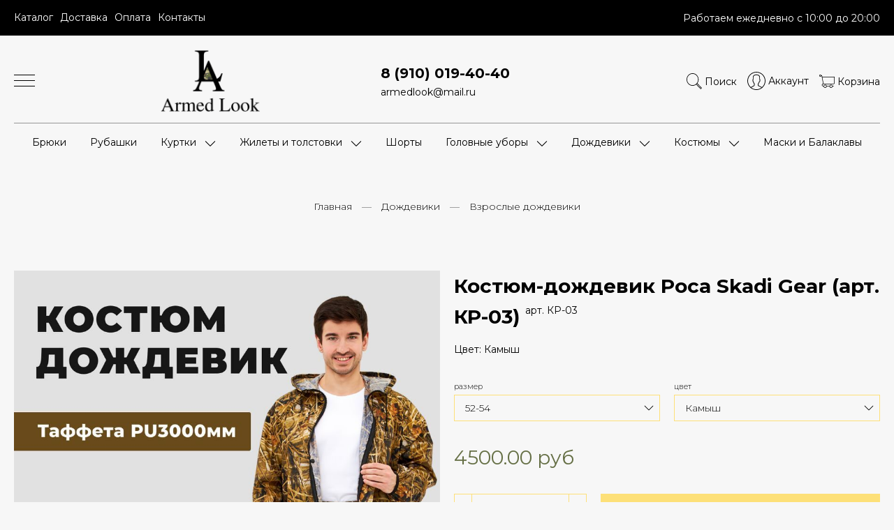

--- FILE ---
content_type: text/html; charset=utf-8
request_url: https://armedlook.ru/product/kostyum-dozhdevik-rosa-skadi-gear-art-kr-03
body_size: 23544
content:
<!DOCTYPE html>
<html>

<head><meta data-config="{&quot;product_id&quot;:301098596}" name="page-config" content="" /><meta data-config="{&quot;money_with_currency_format&quot;:{&quot;delimiter&quot;:&quot;&quot;,&quot;separator&quot;:&quot;.&quot;,&quot;format&quot;:&quot;%n %u&quot;,&quot;unit&quot;:&quot;руб&quot;,&quot;show_price_without_cents&quot;:0},&quot;currency_code&quot;:&quot;RUR&quot;,&quot;currency_iso_code&quot;:&quot;RUB&quot;,&quot;default_currency&quot;:{&quot;title&quot;:&quot;Российский рубль&quot;,&quot;code&quot;:&quot;RUR&quot;,&quot;rate&quot;:1.0,&quot;format_string&quot;:&quot;%n %u&quot;,&quot;unit&quot;:&quot;руб&quot;,&quot;price_separator&quot;:null,&quot;is_default&quot;:true,&quot;price_delimiter&quot;:null,&quot;show_price_with_delimiter&quot;:null,&quot;show_price_without_cents&quot;:null},&quot;facebook&quot;:{&quot;pixelActive&quot;:false,&quot;currency_code&quot;:&quot;RUB&quot;,&quot;use_variants&quot;:null},&quot;vk&quot;:{&quot;pixel_active&quot;:null,&quot;price_list_id&quot;:null},&quot;new_ya_metrika&quot;:true,&quot;ecommerce_data_container&quot;:&quot;dataLayer&quot;,&quot;common_js_version&quot;:null,&quot;vue_ui_version&quot;:null,&quot;feedback_captcha_enabled&quot;:&quot;1&quot;,&quot;account_id&quot;:1011675,&quot;hide_items_out_of_stock&quot;:false,&quot;forbid_order_over_existing&quot;:true,&quot;minimum_items_price&quot;:null,&quot;enable_comparison&quot;:true,&quot;locale&quot;:&quot;ru&quot;,&quot;client_group&quot;:null,&quot;consent_to_personal_data&quot;:{&quot;active&quot;:false,&quot;obligatory&quot;:true,&quot;description&quot;:&quot;Настоящим подтверждаю, что я ознакомлен и согласен с условиями \u003ca href=&#39;/page/oferta&#39; target=&#39;blank&#39;\u003eоферты и политики конфиденциальности\u003c/a\u003e.&quot;},&quot;recaptcha_key&quot;:&quot;6LfXhUEmAAAAAOGNQm5_a2Ach-HWlFKD3Sq7vfFj&quot;,&quot;recaptcha_key_v3&quot;:&quot;6LcZi0EmAAAAAPNov8uGBKSHCvBArp9oO15qAhXa&quot;,&quot;yandex_captcha_key&quot;:&quot;ysc1_ec1ApqrRlTZTXotpTnO8PmXe2ISPHxsd9MO3y0rye822b9d2&quot;,&quot;checkout_float_order_content_block&quot;:false,&quot;available_products_characteristics_ids&quot;:null,&quot;sber_id_app_id&quot;:&quot;5b5a3c11-72e5-4871-8649-4cdbab3ba9a4&quot;,&quot;theme_generation&quot;:2,&quot;quick_checkout_captcha_enabled&quot;:false,&quot;max_order_lines_count&quot;:500,&quot;sber_bnpl_min_amount&quot;:1000,&quot;sber_bnpl_max_amount&quot;:150000,&quot;counter_settings&quot;:{&quot;data_layer_name&quot;:&quot;dataLayer&quot;,&quot;new_counters_setup&quot;:false,&quot;add_to_cart_event&quot;:true,&quot;remove_from_cart_event&quot;:true,&quot;add_to_wishlist_event&quot;:true},&quot;site_setting&quot;:{&quot;show_cart_button&quot;:true,&quot;show_service_button&quot;:false,&quot;show_marketplace_button&quot;:false,&quot;show_quick_checkout_button&quot;:false},&quot;warehouses&quot;:[],&quot;captcha_type&quot;:&quot;google&quot;,&quot;human_readable_urls&quot;:false}" name="shop-config" content="" /><meta name='js-evnvironment' content='production' /><meta name='default-locale' content='ru' /><meta name='insales-redefined-api-methods' content="[]" /><script type="text/javascript" src="https://static.insales-cdn.com/assets/static-versioned/v3.72/static/libs/lodash/4.17.21/lodash.min.js"></script>
<!--InsalesCounter -->
<script type="text/javascript">
(function() {
  if (typeof window.__insalesCounterId !== 'undefined') {
    return;
  }

  try {
    Object.defineProperty(window, '__insalesCounterId', {
      value: 1011675,
      writable: true,
      configurable: true
    });
  } catch (e) {
    console.error('InsalesCounter: Failed to define property, using fallback:', e);
    window.__insalesCounterId = 1011675;
  }

  if (typeof window.__insalesCounterId === 'undefined') {
    console.error('InsalesCounter: Failed to set counter ID');
    return;
  }

  let script = document.createElement('script');
  script.async = true;
  script.src = '/javascripts/insales_counter.js?7';
  let firstScript = document.getElementsByTagName('script')[0];
  firstScript.parentNode.insertBefore(script, firstScript);
})();
</script>
<!-- /InsalesCounter -->

  
  



  <title>
    
        Костюм непромокаемый
    
  </title>






<!-- meta -->
<meta charset="UTF-8" />
<meta name="keywords" content='Костюм непромокаемый'/>

<meta name="description" content='костюм-дождевик Skadi Gear взрослый'/>

<meta name="robots" content="index,follow" />
<meta http-equiv="X-UA-Compatible" content="IE=edge,chrome=1" />
<meta name="viewport" content="width=device-width, initial-scale=1.0" />
<meta name="SKYPE_TOOLBAR" content="SKYPE_TOOLBAR_PARSER_COMPATIBLE" />

<link rel="shortcut icon" href="https://static.insales-cdn.com/assets/1/1719/1681079/1747816941/favicon.png">


    <link rel="canonical" href="https://armedlook.ru/product/kostyum-dozhdevik-rosa-skadi-gear-art-kr-03" />
    <meta property="og:title" content="Костюм-дождевик Роса Skadi Gear (арт. КР-03)" />
    <meta property="og:type" content="website" />
    <meta property="og:url" content="https://armedlook.ru/product/kostyum-dozhdevik-rosa-skadi-gear-art-kr-03" />
    
      <meta property="og:image" content="https://static.insales-cdn.com/images/products/1/5646/856274446/1.jpg" />
    
  

<!-- fixes -->
<!--[if IE]>
<script src="//html5shiv.googlecode.com/svn/trunk/html5.js"></script><![endif]-->
<!--[if lt IE 9]>
<script src="//css3-mediaqueries-js.googlecode.com/svn/trunk/css3-mediaqueries.js"></script>
<![endif]-->
<meta name="yandex-verification" content="6190e70c5098c180" />
  
  <meta data-config="{&quot;feedback_captcha_enabled&quot;: 1 }" name="theme-settings" content="">

  <link rel="stylesheet" href="https://use.fontawesome.com/releases/v5.8.1/css/all.css" integrity="sha384-50oBUHEmvpQ+1lW4y57PTFmhCaXp0ML5d60M1M7uH2+nqUivzIebhndOJK28anvf" crossorigin="anonymous" />
<link href="https://fonts.googleapis.com/css?family=Montserrat:300,400,700&display=swap" rel="stylesheet" />



<link rel="stylesheet" type="text/css" href="https://static.insales-cdn.com/assets/1/1719/1681079/1747816941/theme.css" />

<meta name='product-id' content='301098596' />
</head>





<body class="template-is-product not-index-page" data-multi-lang="false">
  <div class="top-part">
  <div class="container">
    <div class="top-parts">
      <div class="menu-part">
        
          <ul class="no-list-style p-0 m-0 d-flex">
            
              <li class="p-r-10"><a class="bttn-underline" href="/collection/all">Каталог</a></li>
            
              <li class="p-r-10"><a class="bttn-underline" href="/page/delivery">Доставка</a></li>
            
              <li class="p-r-10"><a class="bttn-underline" href="/page/payment">Оплата</a></li>
            
              <li class="p-r-10"><a class="bttn-underline" href="/page/contacts">Контакты</a></li>
            
          </ul>
        
      </div>
      <div class="time-part">Работаем ежедневно с 10:00 до 20:00</div>
    </div>
  </div>
</div>
<header class="pallette_1 transition p-t-20 p-b-40 p-t-15-sm p-b-15-sm">
  <div class="container">
    <div class="row is-grid flex-middle flex-between">
      <div class="cell-2 cell-3-sm"> 
        <a href="#" class="js-open-main-menu" custom-popup-link="mobile-menu"> 
          <div class="burger">
            <div></div>
          </div>
        </a> 
      </div>

      <div class="cell-3 cell-6-sm text-center-sm">
        <a class="inline-middle" href="/" title="Armedlook">
          
	
    <img class="show mlogotype" src="https://static.insales-cdn.com/assets/1/1719/1681079/1747816941/logotype_1.png" alt="Armedlook" title="Armedlook" />
  




        </a>
      </div>

      <div class="cell-3 hide-sm">
        <div class="header-contacts">
          <a href="tel:8 (910) 019-40-40">8 (910) 019-40-40</a>
          <a href="mailto:armedlook@mail.ru">armedlook@mail.ru</a>
        </div>
      </div>
      
      
      <div class="cell-4 cell-3-sm">
        <div class="header-menu-right row flex-middle flex-end">
          
            <div>
              <a class="search_widget-submit hover-opacity" href="#" custom-popup-link="search-form">
                <span class="inline-middle">
	<?xml version="1.0" encoding="iso-8859-1"?>
	<svg fill="currentColor" version="1.1" id="Capa_1" xmlns="http://www.w3.org/2000/svg" xmlns:xlink="http://www.w3.org/1999/xlink" x="0px" y="0px"
		 viewBox="0 0 53.627 53.627" style="enable-background:new 0 0 53.627 53.627; width: 1.6em; display: block;" xml:space="preserve">
	<path d="M53.627,49.385L37.795,33.553C40.423,30.046,42,25.709,42,21C42,9.42,32.58,0,21,0S0,9.42,0,21s9.42,21,21,21
		c4.709,0,9.046-1.577,12.553-4.205l15.832,15.832L53.627,49.385z M2,21C2,10.523,10.523,2,21,2s19,8.523,19,19s-8.523,19-19,19
		S2,31.477,2,21z M35.567,36.093c0.178-0.172,0.353-0.347,0.525-0.525c0.146-0.151,0.304-0.29,0.445-0.445l14.262,14.262
		l-1.415,1.415L35.123,36.537C35.278,36.396,35.416,36.238,35.567,36.093z"/>
	</svg>





 


























</span>
                <span class="inline-middle hide-m">Поиск</span>
              </a>
            </div>
          

          
          	
              <div class="hide-sm m-l-15">
                <a class="login-link" href="/client_account/login">
                  <span class="inline-middle">




	<?xml version="1.0" encoding="iso-8859-1"?>
	<svg fill="currentColor" version="1.1" id="Capa_1" xmlns="http://www.w3.org/2000/svg" xmlns:xlink="http://www.w3.org/1999/xlink" x="0px" y="0px"
		 viewBox="0 0 55 55" style="enable-background:new 0 0 55 55; width: 1.8em; display: block;" xml:space="preserve">
	<path d="M55,27.5C55,12.337,42.663,0,27.5,0S0,12.337,0,27.5c0,8.009,3.444,15.228,8.926,20.258l-0.026,0.023l0.892,0.752
		c0.058,0.049,0.121,0.089,0.179,0.137c0.474,0.393,0.965,0.766,1.465,1.127c0.162,0.117,0.324,0.234,0.489,0.348
		c0.534,0.368,1.082,0.717,1.642,1.048c0.122,0.072,0.245,0.142,0.368,0.212c0.613,0.349,1.239,0.678,1.88,0.98
		c0.047,0.022,0.095,0.042,0.142,0.064c2.089,0.971,4.319,1.684,6.651,2.105c0.061,0.011,0.122,0.022,0.184,0.033
		c0.724,0.125,1.456,0.225,2.197,0.292c0.09,0.008,0.18,0.013,0.271,0.021C25.998,54.961,26.744,55,27.5,55
		c0.749,0,1.488-0.039,2.222-0.098c0.093-0.008,0.186-0.013,0.279-0.021c0.735-0.067,1.461-0.164,2.178-0.287
		c0.062-0.011,0.125-0.022,0.187-0.034c2.297-0.412,4.495-1.109,6.557-2.055c0.076-0.035,0.153-0.068,0.229-0.104
		c0.617-0.29,1.22-0.603,1.811-0.936c0.147-0.083,0.293-0.167,0.439-0.253c0.538-0.317,1.067-0.648,1.581-1
		c0.185-0.126,0.366-0.259,0.549-0.391c0.439-0.316,0.87-0.642,1.289-0.983c0.093-0.075,0.193-0.14,0.284-0.217l0.915-0.764
		l-0.027-0.023C51.523,42.802,55,35.55,55,27.5z M2,27.5C2,13.439,13.439,2,27.5,2S53,13.439,53,27.5
		c0,7.577-3.325,14.389-8.589,19.063c-0.294-0.203-0.59-0.385-0.893-0.537l-8.467-4.233c-0.76-0.38-1.232-1.144-1.232-1.993v-2.957
		c0.196-0.242,0.403-0.516,0.617-0.817c1.096-1.548,1.975-3.27,2.616-5.123c1.267-0.602,2.085-1.864,2.085-3.289v-3.545
		c0-0.867-0.318-1.708-0.887-2.369v-4.667c0.052-0.519,0.236-3.448-1.883-5.864C34.524,9.065,31.541,8,27.5,8
		s-7.024,1.065-8.867,3.168c-2.119,2.416-1.935,5.345-1.883,5.864v4.667c-0.568,0.661-0.887,1.502-0.887,2.369v3.545
		c0,1.101,0.494,2.128,1.34,2.821c0.81,3.173,2.477,5.575,3.093,6.389v2.894c0,0.816-0.445,1.566-1.162,1.958l-7.907,4.313
		c-0.252,0.137-0.502,0.297-0.752,0.476C5.276,41.792,2,35.022,2,27.5z M42.459,48.132c-0.35,0.254-0.706,0.5-1.067,0.735
		c-0.166,0.108-0.331,0.216-0.5,0.321c-0.472,0.292-0.952,0.57-1.442,0.83c-0.108,0.057-0.217,0.111-0.326,0.167
		c-1.126,0.577-2.291,1.073-3.488,1.476c-0.042,0.014-0.084,0.029-0.127,0.043c-0.627,0.208-1.262,0.393-1.904,0.552
		c-0.002,0-0.004,0.001-0.006,0.001c-0.648,0.16-1.304,0.293-1.964,0.402c-0.018,0.003-0.036,0.007-0.054,0.01
		c-0.621,0.101-1.247,0.174-1.875,0.229c-0.111,0.01-0.222,0.017-0.334,0.025C28.751,52.97,28.127,53,27.5,53
		c-0.634,0-1.266-0.031-1.895-0.078c-0.109-0.008-0.218-0.015-0.326-0.025c-0.634-0.056-1.265-0.131-1.89-0.233
		c-0.028-0.005-0.056-0.01-0.084-0.015c-1.322-0.221-2.623-0.546-3.89-0.971c-0.039-0.013-0.079-0.027-0.118-0.04
		c-0.629-0.214-1.251-0.451-1.862-0.713c-0.004-0.002-0.009-0.004-0.013-0.006c-0.578-0.249-1.145-0.525-1.705-0.816
		c-0.073-0.038-0.147-0.074-0.219-0.113c-0.511-0.273-1.011-0.568-1.504-0.876c-0.146-0.092-0.291-0.185-0.435-0.279
		c-0.454-0.297-0.902-0.606-1.338-0.933c-0.045-0.034-0.088-0.07-0.133-0.104c0.032-0.018,0.064-0.036,0.096-0.054l7.907-4.313
		c1.36-0.742,2.205-2.165,2.205-3.714l-0.001-3.602l-0.23-0.278c-0.022-0.025-2.184-2.655-3.001-6.216l-0.091-0.396l-0.341-0.221
		c-0.481-0.311-0.769-0.831-0.769-1.392v-3.545c0-0.465,0.197-0.898,0.557-1.223l0.33-0.298v-5.57l-0.009-0.131
		c-0.003-0.024-0.298-2.429,1.396-4.36C21.583,10.837,24.061,10,27.5,10c3.426,0,5.896,0.83,7.346,2.466
		c1.692,1.911,1.415,4.361,1.413,4.381l-0.009,5.701l0.33,0.298c0.359,0.324,0.557,0.758,0.557,1.223v3.545
		c0,0.713-0.485,1.36-1.181,1.575l-0.497,0.153l-0.16,0.495c-0.59,1.833-1.43,3.526-2.496,5.032c-0.262,0.37-0.517,0.698-0.736,0.949
		l-0.248,0.283V39.8c0,1.612,0.896,3.062,2.338,3.782l8.467,4.233c0.054,0.027,0.107,0.055,0.16,0.083
		C42.677,47.979,42.567,48.054,42.459,48.132z"/>
	</svg>

 


























</span>
                  <span class="inline-middle hide-m">Аккаунт</span>
                </a>
              </div>
            
          

          
            <div class="m-l-15">
              <a class="js-basket hover-opacity" href="#" custom-popup-link="dynamic_basket">
                <span class="inline-middle">


	<?xml version="1.0" encoding="iso-8859-1"?>
	<!DOCTYPE svg PUBLIC "-//W3C//DTD SVG 1.1//EN" "http://www.w3.org/Graphics/SVG/1.1/DTD/svg11.dtd">
	<svg fill="currentColor" version="1.1" id="Capa_1" xmlns="http://www.w3.org/2000/svg" xmlns:xlink="http://www.w3.org/1999/xlink" x="0px" y="0px"
		 viewBox="0 0 60 60" style="enable-background:new 0 0 60 60; width: 1.6em; display: block;" xml:space="preserve">
	<path d="M11.68,13l-0.833-5h-2.99C7.411,6.28,5.859,5,4,5C1.794,5,0,6.794,0,9s1.794,4,4,4c1.859,0,3.411-1.28,3.858-3h1.294l0.5,3
		H9.614l5.171,26.016c-2.465,0.188-4.518,2.086-4.76,4.474c-0.142,1.405,0.32,2.812,1.268,3.858C12.242,48.397,13.594,49,15,49h2
		c0,3.309,2.691,6,6,6s6-2.691,6-6h11c0,3.309,2.691,6,6,6s6-2.691,6-6h4c0.553,0,1-0.447,1-1s-0.447-1-1-1h-4.35
		c-0.826-2.327-3.043-4-5.65-4s-4.824,1.673-5.65,4h-11.7c-0.826-2.327-3.043-4-5.65-4s-4.824,1.673-5.65,4H15
		c-0.842,0-1.652-0.362-2.224-0.993c-0.577-0.639-0.848-1.461-0.761-2.316c0.152-1.509,1.546-2.69,3.173-2.69h0.791
		c0.014,0,0.025,0,0.039,0h38.994C57.763,41,60,38.763,60,36.013V13H11.68z M4,11c-1.103,0-2-0.897-2-2s0.897-2,2-2s2,0.897,2,2
		S5.103,11,4,11z M46,45c2.206,0,4,1.794,4,4s-1.794,4-4,4s-4-1.794-4-4S43.794,45,46,45z M23,45c2.206,0,4,1.794,4,4s-1.794,4-4,4
		s-4-1.794-4-4S20.794,45,23,45z M58,36.013C58,37.66,56.66,39,55.013,39H16.821l-4.77-24H58V36.013z"/>
	</svg>



 


























</span>
                <!-- <span class="inline-middle hide-m" data-cartman-positions-count></span> -->
                <span class="inline-middle hide-m">Корзина</span>
              </a>
            </div>
          
        </div>
      </div>

      
        <div class="cell-12 hide-sm">
          <div class="header-menu text-center p-t-15 m-t-15 b-top">
            <ul class="no-list-style no-pad no-marg">
              
                <li class="inline-middle relative m-l-15 m-r-15">
                  <a class="bttn-underline show-inline " href="/collection/bryuki">Брюки</a> 
                  
                </li>
              
                <li class="inline-middle relative m-l-15 m-r-15">
                  <a class="bttn-underline show-inline " href="/collection/rubashki">Рубашки</a> 
                  
                </li>
              
                <li class="inline-middle relative m-l-15 m-r-15">
                  <a class="bttn-underline show-inline " href="/collection/vetrovki">Куртки</a> 
                  
                    &nbsp;
                    <span class="subcol-dropdown inline-middle transition">




 





	<?xml version='1.0' encoding='utf-8'?>
	<svg version="1.1" xmlns="http://www.w3.org/2000/svg" viewBox="0 0 129 129" xmlns:xlink="http://www.w3.org/1999/xlink" enable-background="new 0 0 129 129">
	  <g>
	    <path d="m121.3,34.6c-1.6-1.6-4.2-1.6-5.8,0l-51,51.1-51.1-51.1c-1.6-1.6-4.2-1.6-5.8,0-1.6,1.6-1.6,4.2 0,5.8l53.9,53.9c0.8,0.8 1.8,1.2 2.9,1.2 1,0 2.1-0.4 2.9-1.2l53.9-53.9c1.7-1.6 1.7-4.2 0.1-5.8z" fill="currentColor" />
	  </g>
	</svg>






















</span>
                    <div class="subcol absolute text-left p-t-10">
                      <ul class="no-list-style p-t-10 p-l-10 p-r-10 p-b-10 no-marg b-top b-left b-right b-bottom">
                        
                          <li><a class="bttn-underline " href="/collection/letnie-vetrovki">Ветровки летние</a></li>
                        
                          <li><a class="bttn-underline " href="/collection/parka">Парка</a></li>
                        
                          <li><a class="bttn-underline " href="/collection/zimnie-vetrovki">Куртки зимние</a></li>
                        
                          <li><a class="bttn-underline " href="/collection/bombery">Бомберы</a></li>
                        
                          <li><a class="bttn-underline " href="/collection/kurtka-anorak">Куртка-Анорак</a></li>
                        
                      </ul>
                    </div>
                  
                </li>
              
                <li class="inline-middle relative m-l-15 m-r-15">
                  <a class="bttn-underline show-inline " href="/collection/tolstovki">Жилеты и толстовки</a> 
                  
                    &nbsp;
                    <span class="subcol-dropdown inline-middle transition">




 





	<?xml version='1.0' encoding='utf-8'?>
	<svg version="1.1" xmlns="http://www.w3.org/2000/svg" viewBox="0 0 129 129" xmlns:xlink="http://www.w3.org/1999/xlink" enable-background="new 0 0 129 129">
	  <g>
	    <path d="m121.3,34.6c-1.6-1.6-4.2-1.6-5.8,0l-51,51.1-51.1-51.1c-1.6-1.6-4.2-1.6-5.8,0-1.6,1.6-1.6,4.2 0,5.8l53.9,53.9c0.8,0.8 1.8,1.2 2.9,1.2 1,0 2.1-0.4 2.9-1.2l53.9-53.9c1.7-1.6 1.7-4.2 0.1-5.8z" fill="currentColor" />
	  </g>
	</svg>






















</span>
                    <div class="subcol absolute text-left p-t-10">
                      <ul class="no-list-style p-t-10 p-l-10 p-r-10 p-b-10 no-marg b-top b-left b-right b-bottom">
                        
                          <li><a class="bttn-underline " href="/collection/zhilety">Жилеты</a></li>
                        
                          <li><a class="bttn-underline " href="/collection/tolstovki-2">Толстовки</a></li>
                        
                      </ul>
                    </div>
                  
                </li>
              
                <li class="inline-middle relative m-l-15 m-r-15">
                  <a class="bttn-underline show-inline " href="/collection/shorty">Шорты</a> 
                  
                </li>
              
                <li class="inline-middle relative m-l-15 m-r-15">
                  <a class="bttn-underline show-inline " href="/collection/kepki-i-shapki">Головные уборы</a> 
                  
                    &nbsp;
                    <span class="subcol-dropdown inline-middle transition">




 





	<?xml version='1.0' encoding='utf-8'?>
	<svg version="1.1" xmlns="http://www.w3.org/2000/svg" viewBox="0 0 129 129" xmlns:xlink="http://www.w3.org/1999/xlink" enable-background="new 0 0 129 129">
	  <g>
	    <path d="m121.3,34.6c-1.6-1.6-4.2-1.6-5.8,0l-51,51.1-51.1-51.1c-1.6-1.6-4.2-1.6-5.8,0-1.6,1.6-1.6,4.2 0,5.8l53.9,53.9c0.8,0.8 1.8,1.2 2.9,1.2 1,0 2.1-0.4 2.9-1.2l53.9-53.9c1.7-1.6 1.7-4.2 0.1-5.8z" fill="currentColor" />
	  </g>
	</svg>






















</span>
                    <div class="subcol absolute text-left p-t-10">
                      <ul class="no-list-style p-t-10 p-l-10 p-r-10 p-b-10 no-marg b-top b-left b-right b-bottom">
                        
                          <li><a class="bttn-underline " href="/collection/kepki">Кепки</a></li>
                        
                          <li><a class="bttn-underline " href="/collection/zimnie-shapki">Зимние шапки</a></li>
                        
                          <li><a class="bttn-underline " href="/collection/panamy">Панамы</a></li>
                        
                      </ul>
                    </div>
                  
                </li>
              
                <li class="inline-middle relative m-l-15 m-r-15">
                  <a class="bttn-underline show-inline " href="/collection/dozhdeviki">Дождевики</a> 
                  
                    &nbsp;
                    <span class="subcol-dropdown inline-middle transition">




 





	<?xml version='1.0' encoding='utf-8'?>
	<svg version="1.1" xmlns="http://www.w3.org/2000/svg" viewBox="0 0 129 129" xmlns:xlink="http://www.w3.org/1999/xlink" enable-background="new 0 0 129 129">
	  <g>
	    <path d="m121.3,34.6c-1.6-1.6-4.2-1.6-5.8,0l-51,51.1-51.1-51.1c-1.6-1.6-4.2-1.6-5.8,0-1.6,1.6-1.6,4.2 0,5.8l53.9,53.9c0.8,0.8 1.8,1.2 2.9,1.2 1,0 2.1-0.4 2.9-1.2l53.9-53.9c1.7-1.6 1.7-4.2 0.1-5.8z" fill="currentColor" />
	  </g>
	</svg>






















</span>
                    <div class="subcol absolute text-left p-t-10">
                      <ul class="no-list-style p-t-10 p-l-10 p-r-10 p-b-10 no-marg b-top b-left b-right b-bottom">
                        
                          <li><a class="bttn-underline " href="/collection/detskie-dozhdeviki">Детские дождевики</a></li>
                        
                          <li><a class="bttn-underline " href="/collection/vzroslye-dozhdeviki">Взрослые дождевики</a></li>
                        
                          <li><a class="bttn-underline " href="/collection/poncho">Пончо</a></li>
                        
                      </ul>
                    </div>
                  
                </li>
              
                <li class="inline-middle relative m-l-15 m-r-15">
                  <a class="bttn-underline show-inline " href="/collection/kostyumy">Костюмы</a> 
                  
                    &nbsp;
                    <span class="subcol-dropdown inline-middle transition">




 





	<?xml version='1.0' encoding='utf-8'?>
	<svg version="1.1" xmlns="http://www.w3.org/2000/svg" viewBox="0 0 129 129" xmlns:xlink="http://www.w3.org/1999/xlink" enable-background="new 0 0 129 129">
	  <g>
	    <path d="m121.3,34.6c-1.6-1.6-4.2-1.6-5.8,0l-51,51.1-51.1-51.1c-1.6-1.6-4.2-1.6-5.8,0-1.6,1.6-1.6,4.2 0,5.8l53.9,53.9c0.8,0.8 1.8,1.2 2.9,1.2 1,0 2.1-0.4 2.9-1.2l53.9-53.9c1.7-1.6 1.7-4.2 0.1-5.8z" fill="currentColor" />
	  </g>
	</svg>






















</span>
                    <div class="subcol absolute text-left p-t-10">
                      <ul class="no-list-style p-t-10 p-l-10 p-r-10 p-b-10 no-marg b-top b-left b-right b-bottom">
                        
                          <li><a class="bttn-underline " href="/collection/letnie-kostyumy">Летние костюмы</a></li>
                        
                          <li><a class="bttn-underline " href="/collection/demisezonnye-kostyumy">Демисезонные костюмы</a></li>
                        
                          <li><a class="bttn-underline " href="/collection/zimnie-kostyumy">Зимние костюмы</a></li>
                        
                      </ul>
                    </div>
                  
                </li>
              
                <li class="inline-middle relative m-l-15 m-r-15">
                  <a class="bttn-underline show-inline " href="/collection/maski-i-balaklavy">Маски и Балаклавы</a> 
                  
                </li>
              
            </ul>
          </div>
        </div>
      

    </div>
  </div>
</header>

<div data-option-variant class="hide">option-select</div>


  


<div class="m-b-50">
  






<div class="breadcrumb-wrapper relative text-center pallette_2 p-t-30 p-b-30 p-t-15-sm p-b-15-sm">
  <div class="container">

    <ul class="breadcrumb no-list-style no-pad no-marg">

      <li class="breadcrumb-item home">
        <a class="breadcrumb-link bttn-underline" title="Главная" href="/">Главная</a>
      </li>

      
        
        

        
        
          

          

          
        
          

          
            <li class="breadcrumb-item" data-breadcrumbs="2">
              <a class="breadcrumb-link bttn-underline" title="Дождевики" href="/collection/dozhdeviki">Дождевики</a>
            </li>
            
          

          
        
          

          
            <li class="breadcrumb-item" data-breadcrumbs="3">
              <a class="breadcrumb-link bttn-underline" title="Взрослые дождевики" href="/collection/vzroslye-dozhdeviki">Взрослые дождевики</a>
            </li>
            
          

          
        

      

    </ul>
  </div>

</div>





</div>

<div data-prod>

  <div class="container m-b-80 m-b-30-sm">
    <div class="row is-grid flex-center">
      <div class="cell-6 cell-6-lg post-0-lg cell-12-sm m-b-40-sm flex-first-sm">
        
          

<div class="gallery-wrapper pallette_1 no_bg relative" id="gallery-wrapper" style="opacity: 0;" data-gallery-product-id="301098596" data-gallery-settings='{"type": "fancybox", "trim_img_variants": false }'>
</div>

        
      </div>
      <div class="cell-6 text-left cell-6-lg cell-12-sm ">
        <div class="product-info pallette_1 no_bg">
  <form class="main_form" action="/cart_items" method="post" data-product-id="301098596" data-recently-view="301098596" data-product-gallery=".js-product-gallery-main" data-product-json="{&quot;id&quot;:301098596,&quot;url&quot;:&quot;/product/kostyum-dozhdevik-rosa-skadi-gear-art-kr-03&quot;,&quot;title&quot;:&quot;Костюм-дождевик Роса Skadi Gear (арт. КР-03)&quot;,&quot;short_description&quot;:&quot;\u003cp\u003eЦвет: Камыш\u003c/p\u003e&quot;,&quot;available&quot;:true,&quot;unit&quot;:&quot;pce&quot;,&quot;permalink&quot;:&quot;kostyum-dozhdevik-rosa-skadi-gear-art-kr-03&quot;,&quot;images&quot;:[{&quot;id&quot;:856274446,&quot;product_id&quot;:301098596,&quot;external_id&quot;:null,&quot;position&quot;:1,&quot;created_at&quot;:&quot;2024-05-09T19:32:00.000+03:00&quot;,&quot;image_processing&quot;:false,&quot;title&quot;:null,&quot;url&quot;:&quot;https://static.insales-cdn.com/images/products/1/5646/856274446/thumb_1.jpg&quot;,&quot;original_url&quot;:&quot;https://static.insales-cdn.com/images/products/1/5646/856274446/1.jpg&quot;,&quot;medium_url&quot;:&quot;https://static.insales-cdn.com/images/products/1/5646/856274446/medium_1.jpg&quot;,&quot;small_url&quot;:&quot;https://static.insales-cdn.com/images/products/1/5646/856274446/micro_1.jpg&quot;,&quot;thumb_url&quot;:&quot;https://static.insales-cdn.com/images/products/1/5646/856274446/thumb_1.jpg&quot;,&quot;compact_url&quot;:&quot;https://static.insales-cdn.com/images/products/1/5646/856274446/compact_1.jpg&quot;,&quot;large_url&quot;:&quot;https://static.insales-cdn.com/images/products/1/5646/856274446/large_1.jpg&quot;,&quot;filename&quot;:&quot;1.jpg&quot;,&quot;image_content_type&quot;:&quot;image/jpeg&quot;},{&quot;id&quot;:856274447,&quot;product_id&quot;:301098596,&quot;external_id&quot;:null,&quot;position&quot;:2,&quot;created_at&quot;:&quot;2024-05-09T19:32:00.000+03:00&quot;,&quot;image_processing&quot;:false,&quot;title&quot;:null,&quot;url&quot;:&quot;https://static.insales-cdn.com/images/products/1/5647/856274447/thumb_2.jpg&quot;,&quot;original_url&quot;:&quot;https://static.insales-cdn.com/images/products/1/5647/856274447/2.jpg&quot;,&quot;medium_url&quot;:&quot;https://static.insales-cdn.com/images/products/1/5647/856274447/medium_2.jpg&quot;,&quot;small_url&quot;:&quot;https://static.insales-cdn.com/images/products/1/5647/856274447/micro_2.jpg&quot;,&quot;thumb_url&quot;:&quot;https://static.insales-cdn.com/images/products/1/5647/856274447/thumb_2.jpg&quot;,&quot;compact_url&quot;:&quot;https://static.insales-cdn.com/images/products/1/5647/856274447/compact_2.jpg&quot;,&quot;large_url&quot;:&quot;https://static.insales-cdn.com/images/products/1/5647/856274447/large_2.jpg&quot;,&quot;filename&quot;:&quot;2.jpg&quot;,&quot;image_content_type&quot;:&quot;image/jpeg&quot;},{&quot;id&quot;:856274448,&quot;product_id&quot;:301098596,&quot;external_id&quot;:null,&quot;position&quot;:3,&quot;created_at&quot;:&quot;2024-05-09T19:32:00.000+03:00&quot;,&quot;image_processing&quot;:false,&quot;title&quot;:null,&quot;url&quot;:&quot;https://static.insales-cdn.com/images/products/1/5648/856274448/thumb_3.jpg&quot;,&quot;original_url&quot;:&quot;https://static.insales-cdn.com/images/products/1/5648/856274448/3.jpg&quot;,&quot;medium_url&quot;:&quot;https://static.insales-cdn.com/images/products/1/5648/856274448/medium_3.jpg&quot;,&quot;small_url&quot;:&quot;https://static.insales-cdn.com/images/products/1/5648/856274448/micro_3.jpg&quot;,&quot;thumb_url&quot;:&quot;https://static.insales-cdn.com/images/products/1/5648/856274448/thumb_3.jpg&quot;,&quot;compact_url&quot;:&quot;https://static.insales-cdn.com/images/products/1/5648/856274448/compact_3.jpg&quot;,&quot;large_url&quot;:&quot;https://static.insales-cdn.com/images/products/1/5648/856274448/large_3.jpg&quot;,&quot;filename&quot;:&quot;3.jpg&quot;,&quot;image_content_type&quot;:&quot;image/jpeg&quot;},{&quot;id&quot;:856274449,&quot;product_id&quot;:301098596,&quot;external_id&quot;:null,&quot;position&quot;:4,&quot;created_at&quot;:&quot;2024-05-09T19:32:00.000+03:00&quot;,&quot;image_processing&quot;:false,&quot;title&quot;:null,&quot;url&quot;:&quot;https://static.insales-cdn.com/images/products/1/5649/856274449/thumb_4.jpg&quot;,&quot;original_url&quot;:&quot;https://static.insales-cdn.com/images/products/1/5649/856274449/4.jpg&quot;,&quot;medium_url&quot;:&quot;https://static.insales-cdn.com/images/products/1/5649/856274449/medium_4.jpg&quot;,&quot;small_url&quot;:&quot;https://static.insales-cdn.com/images/products/1/5649/856274449/micro_4.jpg&quot;,&quot;thumb_url&quot;:&quot;https://static.insales-cdn.com/images/products/1/5649/856274449/thumb_4.jpg&quot;,&quot;compact_url&quot;:&quot;https://static.insales-cdn.com/images/products/1/5649/856274449/compact_4.jpg&quot;,&quot;large_url&quot;:&quot;https://static.insales-cdn.com/images/products/1/5649/856274449/large_4.jpg&quot;,&quot;filename&quot;:&quot;4.jpg&quot;,&quot;image_content_type&quot;:&quot;image/jpeg&quot;},{&quot;id&quot;:856274450,&quot;product_id&quot;:301098596,&quot;external_id&quot;:null,&quot;position&quot;:5,&quot;created_at&quot;:&quot;2024-05-09T19:32:00.000+03:00&quot;,&quot;image_processing&quot;:false,&quot;title&quot;:null,&quot;url&quot;:&quot;https://static.insales-cdn.com/images/products/1/5650/856274450/thumb_5.jpg&quot;,&quot;original_url&quot;:&quot;https://static.insales-cdn.com/images/products/1/5650/856274450/5.jpg&quot;,&quot;medium_url&quot;:&quot;https://static.insales-cdn.com/images/products/1/5650/856274450/medium_5.jpg&quot;,&quot;small_url&quot;:&quot;https://static.insales-cdn.com/images/products/1/5650/856274450/micro_5.jpg&quot;,&quot;thumb_url&quot;:&quot;https://static.insales-cdn.com/images/products/1/5650/856274450/thumb_5.jpg&quot;,&quot;compact_url&quot;:&quot;https://static.insales-cdn.com/images/products/1/5650/856274450/compact_5.jpg&quot;,&quot;large_url&quot;:&quot;https://static.insales-cdn.com/images/products/1/5650/856274450/large_5.jpg&quot;,&quot;filename&quot;:&quot;5.jpg&quot;,&quot;image_content_type&quot;:&quot;image/jpeg&quot;},{&quot;id&quot;:856274451,&quot;product_id&quot;:301098596,&quot;external_id&quot;:null,&quot;position&quot;:6,&quot;created_at&quot;:&quot;2024-05-09T19:32:00.000+03:00&quot;,&quot;image_processing&quot;:false,&quot;title&quot;:null,&quot;url&quot;:&quot;https://static.insales-cdn.com/images/products/1/5651/856274451/thumb_6.jpg&quot;,&quot;original_url&quot;:&quot;https://static.insales-cdn.com/images/products/1/5651/856274451/6.jpg&quot;,&quot;medium_url&quot;:&quot;https://static.insales-cdn.com/images/products/1/5651/856274451/medium_6.jpg&quot;,&quot;small_url&quot;:&quot;https://static.insales-cdn.com/images/products/1/5651/856274451/micro_6.jpg&quot;,&quot;thumb_url&quot;:&quot;https://static.insales-cdn.com/images/products/1/5651/856274451/thumb_6.jpg&quot;,&quot;compact_url&quot;:&quot;https://static.insales-cdn.com/images/products/1/5651/856274451/compact_6.jpg&quot;,&quot;large_url&quot;:&quot;https://static.insales-cdn.com/images/products/1/5651/856274451/large_6.jpg&quot;,&quot;filename&quot;:&quot;6.jpg&quot;,&quot;image_content_type&quot;:&quot;image/jpeg&quot;},{&quot;id&quot;:856274452,&quot;product_id&quot;:301098596,&quot;external_id&quot;:null,&quot;position&quot;:7,&quot;created_at&quot;:&quot;2024-05-09T19:32:00.000+03:00&quot;,&quot;image_processing&quot;:false,&quot;title&quot;:null,&quot;url&quot;:&quot;https://static.insales-cdn.com/images/products/1/5652/856274452/thumb_7.jpg&quot;,&quot;original_url&quot;:&quot;https://static.insales-cdn.com/images/products/1/5652/856274452/7.jpg&quot;,&quot;medium_url&quot;:&quot;https://static.insales-cdn.com/images/products/1/5652/856274452/medium_7.jpg&quot;,&quot;small_url&quot;:&quot;https://static.insales-cdn.com/images/products/1/5652/856274452/micro_7.jpg&quot;,&quot;thumb_url&quot;:&quot;https://static.insales-cdn.com/images/products/1/5652/856274452/thumb_7.jpg&quot;,&quot;compact_url&quot;:&quot;https://static.insales-cdn.com/images/products/1/5652/856274452/compact_7.jpg&quot;,&quot;large_url&quot;:&quot;https://static.insales-cdn.com/images/products/1/5652/856274452/large_7.jpg&quot;,&quot;filename&quot;:&quot;7.jpg&quot;,&quot;image_content_type&quot;:&quot;image/jpeg&quot;},{&quot;id&quot;:856274453,&quot;product_id&quot;:301098596,&quot;external_id&quot;:null,&quot;position&quot;:8,&quot;created_at&quot;:&quot;2024-05-09T19:32:00.000+03:00&quot;,&quot;image_processing&quot;:false,&quot;title&quot;:null,&quot;url&quot;:&quot;https://static.insales-cdn.com/images/products/1/5653/856274453/thumb_8.jpg&quot;,&quot;original_url&quot;:&quot;https://static.insales-cdn.com/images/products/1/5653/856274453/8.jpg&quot;,&quot;medium_url&quot;:&quot;https://static.insales-cdn.com/images/products/1/5653/856274453/medium_8.jpg&quot;,&quot;small_url&quot;:&quot;https://static.insales-cdn.com/images/products/1/5653/856274453/micro_8.jpg&quot;,&quot;thumb_url&quot;:&quot;https://static.insales-cdn.com/images/products/1/5653/856274453/thumb_8.jpg&quot;,&quot;compact_url&quot;:&quot;https://static.insales-cdn.com/images/products/1/5653/856274453/compact_8.jpg&quot;,&quot;large_url&quot;:&quot;https://static.insales-cdn.com/images/products/1/5653/856274453/large_8.jpg&quot;,&quot;filename&quot;:&quot;8.jpg&quot;,&quot;image_content_type&quot;:&quot;image/jpeg&quot;},{&quot;id&quot;:856274455,&quot;product_id&quot;:301098596,&quot;external_id&quot;:null,&quot;position&quot;:9,&quot;created_at&quot;:&quot;2024-05-09T19:32:00.000+03:00&quot;,&quot;image_processing&quot;:false,&quot;title&quot;:null,&quot;url&quot;:&quot;https://static.insales-cdn.com/images/products/1/5655/856274455/thumb_9.jpg&quot;,&quot;original_url&quot;:&quot;https://static.insales-cdn.com/images/products/1/5655/856274455/9.jpg&quot;,&quot;medium_url&quot;:&quot;https://static.insales-cdn.com/images/products/1/5655/856274455/medium_9.jpg&quot;,&quot;small_url&quot;:&quot;https://static.insales-cdn.com/images/products/1/5655/856274455/micro_9.jpg&quot;,&quot;thumb_url&quot;:&quot;https://static.insales-cdn.com/images/products/1/5655/856274455/thumb_9.jpg&quot;,&quot;compact_url&quot;:&quot;https://static.insales-cdn.com/images/products/1/5655/856274455/compact_9.jpg&quot;,&quot;large_url&quot;:&quot;https://static.insales-cdn.com/images/products/1/5655/856274455/large_9.jpg&quot;,&quot;filename&quot;:&quot;9.jpg&quot;,&quot;image_content_type&quot;:&quot;image/jpeg&quot;},{&quot;id&quot;:856274456,&quot;product_id&quot;:301098596,&quot;external_id&quot;:null,&quot;position&quot;:10,&quot;created_at&quot;:&quot;2024-05-09T19:32:01.000+03:00&quot;,&quot;image_processing&quot;:false,&quot;title&quot;:null,&quot;url&quot;:&quot;https://static.insales-cdn.com/images/products/1/5656/856274456/thumb_10.jpg&quot;,&quot;original_url&quot;:&quot;https://static.insales-cdn.com/images/products/1/5656/856274456/10.jpg&quot;,&quot;medium_url&quot;:&quot;https://static.insales-cdn.com/images/products/1/5656/856274456/medium_10.jpg&quot;,&quot;small_url&quot;:&quot;https://static.insales-cdn.com/images/products/1/5656/856274456/micro_10.jpg&quot;,&quot;thumb_url&quot;:&quot;https://static.insales-cdn.com/images/products/1/5656/856274456/thumb_10.jpg&quot;,&quot;compact_url&quot;:&quot;https://static.insales-cdn.com/images/products/1/5656/856274456/compact_10.jpg&quot;,&quot;large_url&quot;:&quot;https://static.insales-cdn.com/images/products/1/5656/856274456/large_10.jpg&quot;,&quot;filename&quot;:&quot;10.jpg&quot;,&quot;image_content_type&quot;:&quot;image/jpeg&quot;},{&quot;id&quot;:856274458,&quot;product_id&quot;:301098596,&quot;external_id&quot;:null,&quot;position&quot;:11,&quot;created_at&quot;:&quot;2024-05-09T19:32:01.000+03:00&quot;,&quot;image_processing&quot;:false,&quot;title&quot;:null,&quot;url&quot;:&quot;https://static.insales-cdn.com/images/products/1/5658/856274458/thumb_11.jpg&quot;,&quot;original_url&quot;:&quot;https://static.insales-cdn.com/images/products/1/5658/856274458/11.jpg&quot;,&quot;medium_url&quot;:&quot;https://static.insales-cdn.com/images/products/1/5658/856274458/medium_11.jpg&quot;,&quot;small_url&quot;:&quot;https://static.insales-cdn.com/images/products/1/5658/856274458/micro_11.jpg&quot;,&quot;thumb_url&quot;:&quot;https://static.insales-cdn.com/images/products/1/5658/856274458/thumb_11.jpg&quot;,&quot;compact_url&quot;:&quot;https://static.insales-cdn.com/images/products/1/5658/856274458/compact_11.jpg&quot;,&quot;large_url&quot;:&quot;https://static.insales-cdn.com/images/products/1/5658/856274458/large_11.jpg&quot;,&quot;filename&quot;:&quot;11.jpg&quot;,&quot;image_content_type&quot;:&quot;image/jpeg&quot;},{&quot;id&quot;:856274459,&quot;product_id&quot;:301098596,&quot;external_id&quot;:null,&quot;position&quot;:12,&quot;created_at&quot;:&quot;2024-05-09T19:32:01.000+03:00&quot;,&quot;image_processing&quot;:false,&quot;title&quot;:null,&quot;url&quot;:&quot;https://static.insales-cdn.com/images/products/1/5659/856274459/thumb_12.jpg&quot;,&quot;original_url&quot;:&quot;https://static.insales-cdn.com/images/products/1/5659/856274459/12.jpg&quot;,&quot;medium_url&quot;:&quot;https://static.insales-cdn.com/images/products/1/5659/856274459/medium_12.jpg&quot;,&quot;small_url&quot;:&quot;https://static.insales-cdn.com/images/products/1/5659/856274459/micro_12.jpg&quot;,&quot;thumb_url&quot;:&quot;https://static.insales-cdn.com/images/products/1/5659/856274459/thumb_12.jpg&quot;,&quot;compact_url&quot;:&quot;https://static.insales-cdn.com/images/products/1/5659/856274459/compact_12.jpg&quot;,&quot;large_url&quot;:&quot;https://static.insales-cdn.com/images/products/1/5659/856274459/large_12.jpg&quot;,&quot;filename&quot;:&quot;12.jpg&quot;,&quot;image_content_type&quot;:&quot;image/jpeg&quot;},{&quot;id&quot;:856274460,&quot;product_id&quot;:301098596,&quot;external_id&quot;:null,&quot;position&quot;:13,&quot;created_at&quot;:&quot;2024-05-09T19:32:01.000+03:00&quot;,&quot;image_processing&quot;:false,&quot;title&quot;:null,&quot;url&quot;:&quot;https://static.insales-cdn.com/images/products/1/5660/856274460/thumb_13.jpg&quot;,&quot;original_url&quot;:&quot;https://static.insales-cdn.com/images/products/1/5660/856274460/13.jpg&quot;,&quot;medium_url&quot;:&quot;https://static.insales-cdn.com/images/products/1/5660/856274460/medium_13.jpg&quot;,&quot;small_url&quot;:&quot;https://static.insales-cdn.com/images/products/1/5660/856274460/micro_13.jpg&quot;,&quot;thumb_url&quot;:&quot;https://static.insales-cdn.com/images/products/1/5660/856274460/thumb_13.jpg&quot;,&quot;compact_url&quot;:&quot;https://static.insales-cdn.com/images/products/1/5660/856274460/compact_13.jpg&quot;,&quot;large_url&quot;:&quot;https://static.insales-cdn.com/images/products/1/5660/856274460/large_13.jpg&quot;,&quot;filename&quot;:&quot;13.jpg&quot;,&quot;image_content_type&quot;:&quot;image/jpeg&quot;},{&quot;id&quot;:856274461,&quot;product_id&quot;:301098596,&quot;external_id&quot;:null,&quot;position&quot;:14,&quot;created_at&quot;:&quot;2024-05-09T19:32:01.000+03:00&quot;,&quot;image_processing&quot;:false,&quot;title&quot;:null,&quot;url&quot;:&quot;https://static.insales-cdn.com/images/products/1/5661/856274461/thumb_14.jpg&quot;,&quot;original_url&quot;:&quot;https://static.insales-cdn.com/images/products/1/5661/856274461/14.jpg&quot;,&quot;medium_url&quot;:&quot;https://static.insales-cdn.com/images/products/1/5661/856274461/medium_14.jpg&quot;,&quot;small_url&quot;:&quot;https://static.insales-cdn.com/images/products/1/5661/856274461/micro_14.jpg&quot;,&quot;thumb_url&quot;:&quot;https://static.insales-cdn.com/images/products/1/5661/856274461/thumb_14.jpg&quot;,&quot;compact_url&quot;:&quot;https://static.insales-cdn.com/images/products/1/5661/856274461/compact_14.jpg&quot;,&quot;large_url&quot;:&quot;https://static.insales-cdn.com/images/products/1/5661/856274461/large_14.jpg&quot;,&quot;filename&quot;:&quot;14.jpg&quot;,&quot;image_content_type&quot;:&quot;image/jpeg&quot;},{&quot;id&quot;:856274462,&quot;product_id&quot;:301098596,&quot;external_id&quot;:null,&quot;position&quot;:15,&quot;created_at&quot;:&quot;2024-05-09T19:32:01.000+03:00&quot;,&quot;image_processing&quot;:false,&quot;title&quot;:null,&quot;url&quot;:&quot;https://static.insales-cdn.com/images/products/1/5662/856274462/thumb_15.jpg&quot;,&quot;original_url&quot;:&quot;https://static.insales-cdn.com/images/products/1/5662/856274462/15.jpg&quot;,&quot;medium_url&quot;:&quot;https://static.insales-cdn.com/images/products/1/5662/856274462/medium_15.jpg&quot;,&quot;small_url&quot;:&quot;https://static.insales-cdn.com/images/products/1/5662/856274462/micro_15.jpg&quot;,&quot;thumb_url&quot;:&quot;https://static.insales-cdn.com/images/products/1/5662/856274462/thumb_15.jpg&quot;,&quot;compact_url&quot;:&quot;https://static.insales-cdn.com/images/products/1/5662/856274462/compact_15.jpg&quot;,&quot;large_url&quot;:&quot;https://static.insales-cdn.com/images/products/1/5662/856274462/large_15.jpg&quot;,&quot;filename&quot;:&quot;15.jpg&quot;,&quot;image_content_type&quot;:&quot;image/jpeg&quot;},{&quot;id&quot;:856274463,&quot;product_id&quot;:301098596,&quot;external_id&quot;:null,&quot;position&quot;:16,&quot;created_at&quot;:&quot;2024-05-09T19:32:01.000+03:00&quot;,&quot;image_processing&quot;:false,&quot;title&quot;:null,&quot;url&quot;:&quot;https://static.insales-cdn.com/images/products/1/5663/856274463/thumb_16.jpg&quot;,&quot;original_url&quot;:&quot;https://static.insales-cdn.com/images/products/1/5663/856274463/16.jpg&quot;,&quot;medium_url&quot;:&quot;https://static.insales-cdn.com/images/products/1/5663/856274463/medium_16.jpg&quot;,&quot;small_url&quot;:&quot;https://static.insales-cdn.com/images/products/1/5663/856274463/micro_16.jpg&quot;,&quot;thumb_url&quot;:&quot;https://static.insales-cdn.com/images/products/1/5663/856274463/thumb_16.jpg&quot;,&quot;compact_url&quot;:&quot;https://static.insales-cdn.com/images/products/1/5663/856274463/compact_16.jpg&quot;,&quot;large_url&quot;:&quot;https://static.insales-cdn.com/images/products/1/5663/856274463/large_16.jpg&quot;,&quot;filename&quot;:&quot;16.jpg&quot;,&quot;image_content_type&quot;:&quot;image/jpeg&quot;},{&quot;id&quot;:856274464,&quot;product_id&quot;:301098596,&quot;external_id&quot;:null,&quot;position&quot;:17,&quot;created_at&quot;:&quot;2024-05-09T19:32:01.000+03:00&quot;,&quot;image_processing&quot;:false,&quot;title&quot;:null,&quot;url&quot;:&quot;https://static.insales-cdn.com/images/products/1/5664/856274464/thumb_17.jpg&quot;,&quot;original_url&quot;:&quot;https://static.insales-cdn.com/images/products/1/5664/856274464/17.jpg&quot;,&quot;medium_url&quot;:&quot;https://static.insales-cdn.com/images/products/1/5664/856274464/medium_17.jpg&quot;,&quot;small_url&quot;:&quot;https://static.insales-cdn.com/images/products/1/5664/856274464/micro_17.jpg&quot;,&quot;thumb_url&quot;:&quot;https://static.insales-cdn.com/images/products/1/5664/856274464/thumb_17.jpg&quot;,&quot;compact_url&quot;:&quot;https://static.insales-cdn.com/images/products/1/5664/856274464/compact_17.jpg&quot;,&quot;large_url&quot;:&quot;https://static.insales-cdn.com/images/products/1/5664/856274464/large_17.jpg&quot;,&quot;filename&quot;:&quot;17.jpg&quot;,&quot;image_content_type&quot;:&quot;image/jpeg&quot;},{&quot;id&quot;:856274466,&quot;product_id&quot;:301098596,&quot;external_id&quot;:null,&quot;position&quot;:18,&quot;created_at&quot;:&quot;2024-05-09T19:32:01.000+03:00&quot;,&quot;image_processing&quot;:false,&quot;title&quot;:null,&quot;url&quot;:&quot;https://static.insales-cdn.com/images/products/1/5666/856274466/thumb_18.jpg&quot;,&quot;original_url&quot;:&quot;https://static.insales-cdn.com/images/products/1/5666/856274466/18.jpg&quot;,&quot;medium_url&quot;:&quot;https://static.insales-cdn.com/images/products/1/5666/856274466/medium_18.jpg&quot;,&quot;small_url&quot;:&quot;https://static.insales-cdn.com/images/products/1/5666/856274466/micro_18.jpg&quot;,&quot;thumb_url&quot;:&quot;https://static.insales-cdn.com/images/products/1/5666/856274466/thumb_18.jpg&quot;,&quot;compact_url&quot;:&quot;https://static.insales-cdn.com/images/products/1/5666/856274466/compact_18.jpg&quot;,&quot;large_url&quot;:&quot;https://static.insales-cdn.com/images/products/1/5666/856274466/large_18.jpg&quot;,&quot;filename&quot;:&quot;18.jpg&quot;,&quot;image_content_type&quot;:&quot;image/jpeg&quot;},{&quot;id&quot;:856274467,&quot;product_id&quot;:301098596,&quot;external_id&quot;:null,&quot;position&quot;:19,&quot;created_at&quot;:&quot;2024-05-09T19:32:01.000+03:00&quot;,&quot;image_processing&quot;:false,&quot;title&quot;:null,&quot;url&quot;:&quot;https://static.insales-cdn.com/images/products/1/5667/856274467/thumb_19.jpg&quot;,&quot;original_url&quot;:&quot;https://static.insales-cdn.com/images/products/1/5667/856274467/19.jpg&quot;,&quot;medium_url&quot;:&quot;https://static.insales-cdn.com/images/products/1/5667/856274467/medium_19.jpg&quot;,&quot;small_url&quot;:&quot;https://static.insales-cdn.com/images/products/1/5667/856274467/micro_19.jpg&quot;,&quot;thumb_url&quot;:&quot;https://static.insales-cdn.com/images/products/1/5667/856274467/thumb_19.jpg&quot;,&quot;compact_url&quot;:&quot;https://static.insales-cdn.com/images/products/1/5667/856274467/compact_19.jpg&quot;,&quot;large_url&quot;:&quot;https://static.insales-cdn.com/images/products/1/5667/856274467/large_19.jpg&quot;,&quot;filename&quot;:&quot;19.jpg&quot;,&quot;image_content_type&quot;:&quot;image/jpeg&quot;},{&quot;id&quot;:856274468,&quot;product_id&quot;:301098596,&quot;external_id&quot;:null,&quot;position&quot;:20,&quot;created_at&quot;:&quot;2024-05-09T19:32:01.000+03:00&quot;,&quot;image_processing&quot;:false,&quot;title&quot;:null,&quot;url&quot;:&quot;https://static.insales-cdn.com/images/products/1/5668/856274468/thumb_20.jpg&quot;,&quot;original_url&quot;:&quot;https://static.insales-cdn.com/images/products/1/5668/856274468/20.jpg&quot;,&quot;medium_url&quot;:&quot;https://static.insales-cdn.com/images/products/1/5668/856274468/medium_20.jpg&quot;,&quot;small_url&quot;:&quot;https://static.insales-cdn.com/images/products/1/5668/856274468/micro_20.jpg&quot;,&quot;thumb_url&quot;:&quot;https://static.insales-cdn.com/images/products/1/5668/856274468/thumb_20.jpg&quot;,&quot;compact_url&quot;:&quot;https://static.insales-cdn.com/images/products/1/5668/856274468/compact_20.jpg&quot;,&quot;large_url&quot;:&quot;https://static.insales-cdn.com/images/products/1/5668/856274468/large_20.jpg&quot;,&quot;filename&quot;:&quot;20.jpg&quot;,&quot;image_content_type&quot;:&quot;image/jpeg&quot;},{&quot;id&quot;:856274469,&quot;product_id&quot;:301098596,&quot;external_id&quot;:null,&quot;position&quot;:21,&quot;created_at&quot;:&quot;2024-05-09T19:32:01.000+03:00&quot;,&quot;image_processing&quot;:false,&quot;title&quot;:null,&quot;url&quot;:&quot;https://static.insales-cdn.com/images/products/1/5669/856274469/thumb_21.jpg&quot;,&quot;original_url&quot;:&quot;https://static.insales-cdn.com/images/products/1/5669/856274469/21.jpg&quot;,&quot;medium_url&quot;:&quot;https://static.insales-cdn.com/images/products/1/5669/856274469/medium_21.jpg&quot;,&quot;small_url&quot;:&quot;https://static.insales-cdn.com/images/products/1/5669/856274469/micro_21.jpg&quot;,&quot;thumb_url&quot;:&quot;https://static.insales-cdn.com/images/products/1/5669/856274469/thumb_21.jpg&quot;,&quot;compact_url&quot;:&quot;https://static.insales-cdn.com/images/products/1/5669/856274469/compact_21.jpg&quot;,&quot;large_url&quot;:&quot;https://static.insales-cdn.com/images/products/1/5669/856274469/large_21.jpg&quot;,&quot;filename&quot;:&quot;21.jpg&quot;,&quot;image_content_type&quot;:&quot;image/jpeg&quot;},{&quot;id&quot;:856274471,&quot;product_id&quot;:301098596,&quot;external_id&quot;:null,&quot;position&quot;:22,&quot;created_at&quot;:&quot;2024-05-09T19:32:01.000+03:00&quot;,&quot;image_processing&quot;:false,&quot;title&quot;:null,&quot;url&quot;:&quot;https://static.insales-cdn.com/images/products/1/5671/856274471/thumb_22.jpg&quot;,&quot;original_url&quot;:&quot;https://static.insales-cdn.com/images/products/1/5671/856274471/22.jpg&quot;,&quot;medium_url&quot;:&quot;https://static.insales-cdn.com/images/products/1/5671/856274471/medium_22.jpg&quot;,&quot;small_url&quot;:&quot;https://static.insales-cdn.com/images/products/1/5671/856274471/micro_22.jpg&quot;,&quot;thumb_url&quot;:&quot;https://static.insales-cdn.com/images/products/1/5671/856274471/thumb_22.jpg&quot;,&quot;compact_url&quot;:&quot;https://static.insales-cdn.com/images/products/1/5671/856274471/compact_22.jpg&quot;,&quot;large_url&quot;:&quot;https://static.insales-cdn.com/images/products/1/5671/856274471/large_22.jpg&quot;,&quot;filename&quot;:&quot;22.jpg&quot;,&quot;image_content_type&quot;:&quot;image/jpeg&quot;},{&quot;id&quot;:856274473,&quot;product_id&quot;:301098596,&quot;external_id&quot;:null,&quot;position&quot;:23,&quot;created_at&quot;:&quot;2024-05-09T19:32:01.000+03:00&quot;,&quot;image_processing&quot;:false,&quot;title&quot;:null,&quot;url&quot;:&quot;https://static.insales-cdn.com/images/products/1/5673/856274473/thumb_23.jpg&quot;,&quot;original_url&quot;:&quot;https://static.insales-cdn.com/images/products/1/5673/856274473/23.jpg&quot;,&quot;medium_url&quot;:&quot;https://static.insales-cdn.com/images/products/1/5673/856274473/medium_23.jpg&quot;,&quot;small_url&quot;:&quot;https://static.insales-cdn.com/images/products/1/5673/856274473/micro_23.jpg&quot;,&quot;thumb_url&quot;:&quot;https://static.insales-cdn.com/images/products/1/5673/856274473/thumb_23.jpg&quot;,&quot;compact_url&quot;:&quot;https://static.insales-cdn.com/images/products/1/5673/856274473/compact_23.jpg&quot;,&quot;large_url&quot;:&quot;https://static.insales-cdn.com/images/products/1/5673/856274473/large_23.jpg&quot;,&quot;filename&quot;:&quot;23.jpg&quot;,&quot;image_content_type&quot;:&quot;image/jpeg&quot;}],&quot;first_image&quot;:{&quot;id&quot;:856274446,&quot;product_id&quot;:301098596,&quot;external_id&quot;:null,&quot;position&quot;:1,&quot;created_at&quot;:&quot;2024-05-09T19:32:00.000+03:00&quot;,&quot;image_processing&quot;:false,&quot;title&quot;:null,&quot;url&quot;:&quot;https://static.insales-cdn.com/images/products/1/5646/856274446/thumb_1.jpg&quot;,&quot;original_url&quot;:&quot;https://static.insales-cdn.com/images/products/1/5646/856274446/1.jpg&quot;,&quot;medium_url&quot;:&quot;https://static.insales-cdn.com/images/products/1/5646/856274446/medium_1.jpg&quot;,&quot;small_url&quot;:&quot;https://static.insales-cdn.com/images/products/1/5646/856274446/micro_1.jpg&quot;,&quot;thumb_url&quot;:&quot;https://static.insales-cdn.com/images/products/1/5646/856274446/thumb_1.jpg&quot;,&quot;compact_url&quot;:&quot;https://static.insales-cdn.com/images/products/1/5646/856274446/compact_1.jpg&quot;,&quot;large_url&quot;:&quot;https://static.insales-cdn.com/images/products/1/5646/856274446/large_1.jpg&quot;,&quot;filename&quot;:&quot;1.jpg&quot;,&quot;image_content_type&quot;:&quot;image/jpeg&quot;},&quot;category_id&quot;:26516899,&quot;canonical_url_collection_id&quot;:21136532,&quot;price_kinds&quot;:[],&quot;price_min&quot;:&quot;4500.0&quot;,&quot;price_max&quot;:&quot;4500.0&quot;,&quot;bundle&quot;:null,&quot;updated_at&quot;:&quot;2025-06-03T18:27:33.000+03:00&quot;,&quot;video_links&quot;:[],&quot;reviews_average_rating_cached&quot;:null,&quot;reviews_count_cached&quot;:null,&quot;option_names&quot;:[{&quot;id&quot;:2602845,&quot;position&quot;:3,&quot;navigational&quot;:true,&quot;permalink&quot;:null,&quot;title&quot;:&quot;размер&quot;,&quot;api_permalink&quot;:null},{&quot;id&quot;:2602846,&quot;position&quot;:4,&quot;navigational&quot;:true,&quot;permalink&quot;:null,&quot;title&quot;:&quot;цвет&quot;,&quot;api_permalink&quot;:null}],&quot;properties&quot;:[{&quot;id&quot;:29555467,&quot;position&quot;:7,&quot;backoffice&quot;:false,&quot;is_hidden&quot;:true,&quot;is_navigational&quot;:false,&quot;permalink&quot;:&quot;harakteristika-3&quot;,&quot;title&quot;:&quot;Redirect&quot;}],&quot;characteristics&quot;:[{&quot;id&quot;:150275617,&quot;property_id&quot;:29555467,&quot;position&quot;:146,&quot;title&quot;:&quot;https://armedlook.ru/product/kostyum-dozhdevik-rosa-art-kr-06&quot;,&quot;permalink&quot;:&quot;httpsarmedlookruproductkostyum-dozhdevik-rosa-art-kr-06&quot;}],&quot;variants&quot;:[{&quot;ozon_link&quot;:null,&quot;wildberries_link&quot;:null,&quot;id&quot;:521011500,&quot;title&quot;:&quot;56-58 / Камыш&quot;,&quot;product_id&quot;:301098596,&quot;sku&quot;:&quot;КР-03&quot;,&quot;barcode&quot;:null,&quot;dimensions&quot;:&quot;18x32x2&quot;,&quot;available&quot;:false,&quot;image_ids&quot;:[],&quot;image_id&quot;:null,&quot;weight&quot;:&quot;0.5&quot;,&quot;created_at&quot;:&quot;2022-05-16T21:41:24.000+03:00&quot;,&quot;updated_at&quot;:&quot;2025-06-03T18:27:33.000+03:00&quot;,&quot;quantity&quot;:0,&quot;price&quot;:&quot;4500.0&quot;,&quot;base_price&quot;:&quot;4500.0&quot;,&quot;old_price&quot;:null,&quot;prices&quot;:[],&quot;variant_field_values&quot;:[{&quot;id&quot;:55092187,&quot;variant_field_id&quot;:14628,&quot;value&quot;:&quot;99OoYV6whlDRAMZ6P2XhM1#tET8uoVMhJ0Rz4E1G6cCw3&quot;}],&quot;option_values&quot;:[{&quot;id&quot;:21676183,&quot;option_name_id&quot;:2602845,&quot;position&quot;:20,&quot;title&quot;:&quot;56-58&quot;,&quot;image_url&quot;:null,&quot;permalink&quot;:null},{&quot;id&quot;:21676342,&quot;option_name_id&quot;:2602846,&quot;position&quot;:54,&quot;title&quot;:&quot;Камыш&quot;,&quot;image_url&quot;:null,&quot;permalink&quot;:null}]},{&quot;ozon_link&quot;:null,&quot;wildberries_link&quot;:null,&quot;id&quot;:521011497,&quot;title&quot;:&quot;60-62 / Камыш&quot;,&quot;product_id&quot;:301098596,&quot;sku&quot;:&quot;КР-03&quot;,&quot;barcode&quot;:null,&quot;dimensions&quot;:&quot;18x32x2&quot;,&quot;available&quot;:false,&quot;image_ids&quot;:[],&quot;image_id&quot;:null,&quot;weight&quot;:&quot;0.5&quot;,&quot;created_at&quot;:&quot;2022-05-16T21:41:24.000+03:00&quot;,&quot;updated_at&quot;:&quot;2025-06-03T18:27:33.000+03:00&quot;,&quot;quantity&quot;:0,&quot;price&quot;:&quot;4500.0&quot;,&quot;base_price&quot;:&quot;4500.0&quot;,&quot;old_price&quot;:null,&quot;prices&quot;:[],&quot;variant_field_values&quot;:[{&quot;id&quot;:55092186,&quot;variant_field_id&quot;:14628,&quot;value&quot;:&quot;99OoYV6whlDRAMZ6P2XhM1#LpAyOsaggnNxpsDZtyZ8h2&quot;}],&quot;option_values&quot;:[{&quot;id&quot;:21676460,&quot;option_name_id&quot;:2602845,&quot;position&quot;:78,&quot;title&quot;:&quot;60-62&quot;,&quot;image_url&quot;:null,&quot;permalink&quot;:null},{&quot;id&quot;:21676342,&quot;option_name_id&quot;:2602846,&quot;position&quot;:54,&quot;title&quot;:&quot;Камыш&quot;,&quot;image_url&quot;:null,&quot;permalink&quot;:null}]},{&quot;ozon_link&quot;:null,&quot;wildberries_link&quot;:null,&quot;id&quot;:521011505,&quot;title&quot;:&quot;52-54 / Камыш&quot;,&quot;product_id&quot;:301098596,&quot;sku&quot;:&quot;КР-03&quot;,&quot;barcode&quot;:null,&quot;dimensions&quot;:&quot;18x32x2&quot;,&quot;available&quot;:true,&quot;image_ids&quot;:[],&quot;image_id&quot;:null,&quot;weight&quot;:&quot;0.5&quot;,&quot;created_at&quot;:&quot;2022-05-16T21:41:24.000+03:00&quot;,&quot;updated_at&quot;:&quot;2025-06-03T18:27:33.000+03:00&quot;,&quot;quantity&quot;:2,&quot;price&quot;:&quot;4500.0&quot;,&quot;base_price&quot;:&quot;4500.0&quot;,&quot;old_price&quot;:null,&quot;prices&quot;:[],&quot;variant_field_values&quot;:[{&quot;id&quot;:55092189,&quot;variant_field_id&quot;:14628,&quot;value&quot;:&quot;99OoYV6whlDRAMZ6P2XhM1#7XB5gYRZiRI68MIL9olfk0&quot;}],&quot;option_values&quot;:[{&quot;id&quot;:21676461,&quot;option_name_id&quot;:2602845,&quot;position&quot;:79,&quot;title&quot;:&quot;52-54&quot;,&quot;image_url&quot;:null,&quot;permalink&quot;:null},{&quot;id&quot;:21676342,&quot;option_name_id&quot;:2602846,&quot;position&quot;:54,&quot;title&quot;:&quot;Камыш&quot;,&quot;image_url&quot;:null,&quot;permalink&quot;:null}]},{&quot;ozon_link&quot;:null,&quot;wildberries_link&quot;:null,&quot;id&quot;:521011513,&quot;title&quot;:&quot;44-46 / Камыш&quot;,&quot;product_id&quot;:301098596,&quot;sku&quot;:&quot;КР-03&quot;,&quot;barcode&quot;:null,&quot;dimensions&quot;:&quot;18x32x2&quot;,&quot;available&quot;:true,&quot;image_ids&quot;:[],&quot;image_id&quot;:null,&quot;weight&quot;:&quot;0.5&quot;,&quot;created_at&quot;:&quot;2022-05-16T21:41:24.000+03:00&quot;,&quot;updated_at&quot;:&quot;2025-06-03T18:27:33.000+03:00&quot;,&quot;quantity&quot;:1,&quot;price&quot;:&quot;4500.0&quot;,&quot;base_price&quot;:&quot;4500.0&quot;,&quot;old_price&quot;:null,&quot;prices&quot;:[],&quot;variant_field_values&quot;:[{&quot;id&quot;:55092191,&quot;variant_field_id&quot;:14628,&quot;value&quot;:&quot;99OoYV6whlDRAMZ6P2XhM1#2jSVULCBjhzUAhK50b2v03&quot;}],&quot;option_values&quot;:[{&quot;id&quot;:21676462,&quot;option_name_id&quot;:2602845,&quot;position&quot;:80,&quot;title&quot;:&quot;44-46&quot;,&quot;image_url&quot;:null,&quot;permalink&quot;:null},{&quot;id&quot;:21676342,&quot;option_name_id&quot;:2602846,&quot;position&quot;:54,&quot;title&quot;:&quot;Камыш&quot;,&quot;image_url&quot;:null,&quot;permalink&quot;:null}]},{&quot;ozon_link&quot;:null,&quot;wildberries_link&quot;:null,&quot;id&quot;:521003000,&quot;title&quot;:&quot;48-50 / Камыш&quot;,&quot;product_id&quot;:301098596,&quot;sku&quot;:&quot;КР-03&quot;,&quot;barcode&quot;:null,&quot;dimensions&quot;:&quot;18x32x2&quot;,&quot;available&quot;:true,&quot;image_ids&quot;:[],&quot;image_id&quot;:null,&quot;weight&quot;:&quot;0.5&quot;,&quot;created_at&quot;:&quot;2022-05-16T21:26:09.000+03:00&quot;,&quot;updated_at&quot;:&quot;2025-06-03T18:27:33.000+03:00&quot;,&quot;quantity&quot;:3,&quot;price&quot;:&quot;4500.0&quot;,&quot;base_price&quot;:&quot;4500.0&quot;,&quot;old_price&quot;:null,&quot;prices&quot;:[],&quot;variant_field_values&quot;:[{&quot;id&quot;:55092197,&quot;variant_field_id&quot;:14628,&quot;value&quot;:&quot;99OoYV6whlDRAMZ6P2XhM1#ggcLT9FSjdcgy4LT6zXi02&quot;}],&quot;option_values&quot;:[{&quot;id&quot;:21676463,&quot;option_name_id&quot;:2602845,&quot;position&quot;:81,&quot;title&quot;:&quot;48-50&quot;,&quot;image_url&quot;:null,&quot;permalink&quot;:null},{&quot;id&quot;:21676342,&quot;option_name_id&quot;:2602846,&quot;position&quot;:54,&quot;title&quot;:&quot;Камыш&quot;,&quot;image_url&quot;:null,&quot;permalink&quot;:null}]}],&quot;accessories&quot;:[],&quot;list_card_mode&quot;:&quot;more_details&quot;,&quot;list_card_mode_with_variants&quot;:&quot;show_variants&quot;}">
    <h1 class="product-title h2-like m-t-0 m-b-10">
      Костюм-дождевик Роса Skadi Gear (арт. КР-03)
      <sup class="product-sku" data-product-sku>
      </sup>
    </h1>
    
      <div class="editor m-b-30 m-b-20-sm">
        <p>Цвет: Камыш</p>
      </div>
    

    
    <div data-product-available="" class="product-available m-b-10"></div>
    

    <div class="product-variants m-b-10">
      
        <select class="hide" name="variant_id" data-product-variants>
          
            <option value="521011500">56-58 / Камыш</option>
          
            <option value="521011497">60-62 / Камыш</option>
          
            <option value="521011505">52-54 / Камыш</option>
          
            <option value="521011513">44-46 / Камыш</option>
          
            <option value="521003000">48-50 / Камыш</option>
          
        </select>
      
    </div>

    <div class="product-prices m-b-30">
      <div class="inline-middle h2-like">
        <span data-product-price class="c_special_2_color"></span>
      </div>
      &nbsp;
      <div class="inline-middle h2-like">
        <span data-product-old-price></span>
      </div>
    </div>

    <div class="product-buy row flex-middle is-grid m-b-50">
      <div class="cell-4 cell-12-m m-b-20-m">
        





<div data-quantity class="quantity is-product show-inline-block show-m">
  <div class="quantity-controls">
    <button data-quantity-change="-1" class="quantity-control bttn-count">
      -
    </button>

    <input class="quantity-input" type="text" name="quantity" value="1"  />

    <button data-quantity-change="1" class="quantity-control bttn-count">
      +
    </button>
  </div>
</div>


      </div>
      <div class="cell-8 cell-12-m">
        <button type="submit" data-item-add class="bttn-reg in-product js-basket c_button w-100" custom-popup-link="dynamic_basket">В корзину</button> 
      </div>
      
    </div>

    

  </form>
</div>

        
  <div class="product-description pallette_2 no_bg">
    <div class="tabs product_tabs js-tabs" data-tabs-container>

      <div class="tabs-head m-b-20" data-tab-control="tabs">
        
          <div class="tabs-item transition inline-top is-button-active h4-like p-t-10 p-b-10 m-r-20" data-tab-anchor="description">
            Описание
          </div>
        

        
          <div id="review_form" class="tabs-item transition inline-top is-button-active h4-like p-t-10 p-b-10" data-tab-anchor="review_form">
            Отзывы 
          </div>
        
      </div>

      <div class="tabs-box" data-tab-box="tabs">
        
        <div class="tabs-target" data-tab-target="review_form">
          <div class="reviews-items-wrap">
  <div class="reviews-empty notice is-info text-center">
    Оставьте первый отзыв! <a class="js-accordeon underline" href="#review-modal">Написать отзыв</a>
  </div>
</div>

<form class="review-form" method="post" action="/product/kostyum-dozhdevik-rosa-skadi-gear-art-kr-03/reviews#review_form" enctype="multipart/form-data">

  <div class="m-t-30 m-b-30 hide" data-href="#review-modal">
    <div class="reviews-wrapper">
  <div class="reviews-form">
    

    

    <div id="review_form" class="form row is-grid flex-top js-review-wrapper">

      <div class="form-row  is-required cell-6 cell-12-sm ">
        <label class="form-label">Имя <span class="text-error">*</span></label>

        <input name="review[author]" value="" type="text" class="form-field text-field inpt p-l-10 p-r-10"/>
      </div>

      <div class="form-row is-required cell-6 cell-12-sm ">
        <label class="form-label">E-mail <span class="text-error">*</span></label>

        <input name="review[email]" value="" type="text" class="form-field text-field inpt p-l-10 p-r-10"/>
      </div>

      <div class="form-row is-required cell-12 ">
        <label class="form-label">Комментарий <span class="text-error">*</span></label>

        <textarea name="review[content]" class="form-field text-field is-textarea inpt p-l-10 p-r-10"></textarea>
      </div>

      

      
        <div class="form-row is-required cell-6 cell-12-sm ">
        
          <div id="captcha_challenge" class="captcha-recaptcha">
            <script src='https://www.google.com/recaptcha/api.js?hl=ru' async defer></script><div class='g-recaptcha' data-sitekey='6LfXhUEmAAAAAOGNQm5_a2Ach-HWlFKD3Sq7vfFj' data-callback='onReCaptchaSuccess'></div>
          </div>
        </div>
      

      <div class="form-row is-required cell-6 cell-12-sm star-rating-row">
        <label class="form-label">Оценка</label>

        <div class="star-rating-wrapper">
          <div class="star-rating">
            
            
              <input name="review[rating]" id="star5-301098596" type="radio" name="reviewStars" class="star-radio" value="5"/>
              <label title="5" for="star5-301098596" class="star-label"></label>
              
            
              <input name="review[rating]" id="star4-301098596" type="radio" name="reviewStars" class="star-radio" value="4"/>
              <label title="4" for="star4-301098596" class="star-label"></label>
              
            
              <input name="review[rating]" id="star3-301098596" type="radio" name="reviewStars" class="star-radio" value="3"/>
              <label title="3" for="star3-301098596" class="star-label"></label>
              
            
              <input name="review[rating]" id="star2-301098596" type="radio" name="reviewStars" class="star-radio" value="2"/>
              <label title="2" for="star2-301098596" class="star-label"></label>
              
            
              <input name="review[rating]" id="star1-301098596" type="radio" name="reviewStars" class="star-radio" value="1"/>
              <label title="1" for="star1-301098596" class="star-label"></label>
              
            
          </div>
        </div>
      </div>

      <div class="form-controls cell-12">
        <button type="submit" class="bttn-reg p-l-20 p-r-20">Отправить</button>
      </div>

    </div><!-- /.review_form -->

    
    <div class="text-center m-t-30">
      <small>Перед публикацией отзывы проходят модерацию</small>
    </div>
    

  </div>
</div>
  </div>

</form>



        </div>
        

        <div class="tabs-target editor" data-tab-target="description">
          <p>Влагозащитный костюм&ndash; это незаменимая вещь для всех любителей активного отдыха. Костюм состоит из куртки с капюшоном и брюк.</p>
<p>В качестве основной ткани используется <span>Taffeta</span>, которая не даст одежде намокнуть.</p>
<p>Куртка с капюшоном на двусторонней молнии под ветрозащитной планкой на пластиковых кнопках, 2 накладных кармана.</p>
<p>По контуру лица капюшон утягивается при помощи шнурка. На спинке вентиляционные отверстия под клапаном.&nbsp;</p>
<p>Манжеты рукавов и штанин на резинке. Пояс брюк на резинке.</p>
<p>Горячая проклейка швов обеспечивает полную защиту от воды, ветра и грязи.</p>
<div class="cell name"><span>Непромокаемый:</span><span> покрытие PU 3000 мм вд.ст.</span></div>
<p class="js-store-prod-charcs">Материал наружного слоя:<span> Taffeta</span></p>
<p class="js-store-prod-charcs">Тип карманов: прорезные, накладные</p>
<p class="js-store-prod-charcs">Опции капюшона: несъемный</p>
<p class="js-store-prod-charcs">Размер на модели: 48-50/170-176</p>
        </div>
      </div>

    </div>
  </div>


      </div>
    </div>
  </div>

  
    <div class="p-b-100 p-b-50-m">
      
        
        






<div class="js-products-slider products products-is-related">

  <div class="container">

    
      <div class="h2-like fw-700 text-center m-t-0 m-b-30">Сопутствующие товары</div>
    

    <div class="products-slider-wrapper relative">
      <div class="products-slider swiper-container products-slider-is-related m-l-80 m-r-80 m-l-30-s m-r-30-s">
        <div class="swiper-wrapper">



<!-- тело цикла -->
  
    <div class="swiper-slide slide-is-related">
      





<div class="product-item">

	<a class="product-image square rel-img m-b-20 no-transparent second-img"  href="/product/kostyum-antignus-skadi-gear-art-ks-04" data-url="/product/kostyum-antignus-skadi-gear-art-ks-04" data-prod-title="Костюм Антигнус ПЛЮС Skadi Gear (тк.Палатка) Хаки (арт. КС-04)" data-show-img="https://static.insales-cdn.com/images/products/1/2467/856189347/large_2.jpg" data-open-product>
		
			<img class="transition" src="https://static.insales-cdn.com/images/products/1/2465/856189345/large_1.jpg" alt="Костюм Антигнус ПЛЮС Skadi Gear (тк.Палатка) Хаки (арт. КС-04)" />
		
	
		
      





















    
	</a>
	<div class="text-center">
		<a class="fw-400" href="/product/kostyum-antignus-skadi-gear-art-ks-04">Костюм Антигнус ПЛЮС Skadi Gear (тк.Палатка) Хаки (арт. КС-04)</a>
		<div>
			
	      
	      
	        <span class="product-price fw-700">
	          6000 руб
	        </span>
	        
	      
	    
	  </div>
	</div>
</div>





    </div>
  
<!-- /тело цикла -->



        </div><!-- swiper-wrapper -->
      </div><!-- products-slider -->

      <div class="products-control">
        <div class="review-slider-prev swiper-button-prev">




 









	<svg xmlns="http://www.w3.org/2000/svg" xmlns:xlink="http://www.w3.org/1999/xlink" width="22" height="40" viewBox="0 0 22 40"><defs><path id="u09ma" d="M277 2684l-22 19 22 19"/></defs><g><g transform="translate(-255 -2683)"><use fill="#fff" fill-opacity="0" stroke="#9e9e9e" stroke-miterlimit="50" xlink:href="#u09ma"/></g></g></svg>


















</div>
        <div class="review-slider-prev swiper-button-next">




 











	<svg xmlns="http://www.w3.org/2000/svg" xmlns:xlink="http://www.w3.org/1999/xlink" width="22" height="40" viewBox="0 0 22 40"><defs><path id="wb3ma" d="M1641 2684l22 19-22 19"/></defs><g><g transform="translate(-1641 -2683)"><use fill="#fff" fill-opacity="0" stroke="#9e9e9e" stroke-miterlimit="50" xlink:href="#wb3ma"/></g></g></svg>
















</div>
      </div>

    </div>
  </div>
</div>











      
    </div>
  

  

</div>


  







  <footer class="pallette_2 p-t-50">
  <div class="container">
    <div class="row is-grid text-center">
      <div class="cell-12 text-center">
        <div class="m-b-20">
          <a href="/" title="Armedlook">
            


	
    
      <img class="mlogotype" src="https://static.insales-cdn.com/assets/1/1719/1681079/1747816941/logotype_1.png" alt="Armedlook" title="Armedlook" />
    
  


          </a>
        </div>
      </div>
      <div class="cell-12 text-center m-b-20">
        
          <div class="footer-menu"> 
            <ul class="no-list-style no-pad no-marg fw-300">
              
                <li class="inline-top m-t-5 m-l-5 m-r-5 m-b-5"><a class="bttn-underline" href="/page/oferta">Политика конфиденциальности и оферта</a></li>
              
                <li class="inline-top m-t-5 m-l-5 m-r-5 m-b-5"><a class="bttn-underline" href="/page/feedback">Обратная связь</a></li>
              
                <li class="inline-top m-t-5 m-l-5 m-r-5 m-b-5"><a class="bttn-underline" href="/collection/all">Каталог</a></li>
              
                <li class="inline-top m-t-5 m-l-5 m-r-5 m-b-5"><a class="bttn-underline" href="/page/contacts">Контакты</a></li>
               
            </ul>
          </div>
        
      </div>

      <div class="cell-12 m-b-20">
        <ul class="social no-list-style h4-like p-0 m-t-0 m-b-0">
  
    
    
    
    
    

    
  
    
    
    
    
    

    
  
    
    
    
    
    

    
  
    
    
    
    
    

    
  
    
    
    
    
    

    
    <li class="inline-middle m-l-5 m-r-5">
      <a target="_blank" href="https://t.me/ArmedLook" title="telegram" title="telegram">
        <div class="fab fa-telegram" aria-hidden="true"></div>
      </a>
    </li> 
    
  
</ul>

        <div class="cell-12 buy-vars text-center">
          
            
            
            
          
            
            
            
          
            
            
            
          
            
            
            
          
            
            
            
          
        </div>
      </div>

      <div class="cell-12 text-center">
        <div class="m-b-10">
          <a class="h4-like" href="callto:8 (910) 019-40-40">8 (910) 019-40-40</a>
        </div>
        <div class="m-b-30">
          <a class="js-modal bttn-underline bold-border" href="#feedback-modal">Обратный звонок</a> 
        </div>
      </div>

    </div>
  </div>
</footer>

  

  <script type="text/javascript" src="https://static.insales-cdn.com/assets/common-js/common.v2.25.28.js"></script>
  <script type="text/javascript">
  Site.messages = {
    "js_label_article": "арт.",
    "js_available": "Есть в наличии",
    "js_notAvailable": "Нет в наличии",
    "js_quantityEnds": "Заканчивается",
    "js_quantityAlot": "Много",
    "js_quantityNotAvailable": "Нет в наличии",
    "successReviewSend": "Форма успешно отправлена! Ваш отзыв скоро опубликуют",
    "feedback_sent": "Отправлено со страницы",
    "error_from": "Поле e-mail имеет неверное значение",
    "error_phone": "Укажите номер в международном формате",
    "error_name": "Не заполнено поле имя",
    "error_subject": "Не заполнено поле тема сообщения",
    "error_agree": "Необходимо принять условия передачи информации",
    "error_content": "Не заполнено поле текст сообщения",
    "success_success": "Сообщение успешно отправлено!",
    "success_fail": "Сообщение не отправлено, попробуйте ещё раз!",
    "success_error": "Неверно заполнены поля!",
    "feedback_name": "не заполнено",
    "feedback_phone": "не заполнено",
    "feedback_subject": "Заказ обратного звонка.",
    "feedback_content": "Заказ обратного звонка.",
    "t_errorMessages_from": "Поле e-mail имеет неверное значение",
    "t_errorMessages_phone": "Укажите номер в правильном формате!",
    "t_errorMessages_name": "Не заполнено поле имя",
    "t_errorMessages_subject": "Не заполнено поле тема сообщения",
    "t_errorMessages_agree": "Необходимо принять условия передачи информации",
    "t_errorMessages_content": "Не заполнено поле текст сообщения",
    "feedback_sent": "Отправлено со страницы",
    "label_product": "Товар",
    "label_article": "Артикул",
    "feedback_name": "не заполнено",
    "t_errorMessages_success": "Сообщение успешно отправлено!",
    "t_errorMessages_fail": "Сообщение не отправлено, попробуйте ещё раз!",
    "t_errorMessages_error": "Неверно заполнены поля!",
    "reviews_are_moderated": "Перед публикацией отзывы проходят модерацию",
    "promo_autoplay": "100000000"
  };
</script>


<script src="https://static.insales-cdn.com/assets/1/1719/1681079/1747816941/jquery.min.js"></script>

<script src="https://static.insales-cdn.com/assets/1/1719/1681079/1747816941/insales_theme_settings.js"></script>
<script src="https://static.insales-cdn.com/assets/1/1719/1681079/1747816941/plugins.js"></script>
<script src="https://static.insales-cdn.com/assets/1/1719/1681079/1747816941/theme.js"></script>
<script src="https://static.insales-cdn.com/assets/1/1719/1681079/1747816941/mask.js"></script>

<script type="text/template" data-template-id="option-select">
 <div class="<%= classes.option %> is-select">
   <label class="<%= classes.label %>"><%= title %></label>
   <div class="relative">
     <select class="<%= classes.values %> slct relative" data-option-bind="<%= option.id %>">
       <% _.forEach(values, function (value){ %>
         <option
           <%= value.controls %>
           <%= value.state %>
         >
           <%= value.title %>
         </option>
       <% }) %>
     </select>
   </div>
 </div>
</script>

<script type="text/template" data-template-id="option-span">
 <div class="<%= classes.option %> is-span">
   <label class="<%= classes.label %>"><%= title %></label>
   <div class="<%= classes.values %>">
     <% _.forEach(values, function (value){ %>
       <button class="<%= value.classes.all %> is-span"
         <%= value.controls %>
         <%= value.state %>
       >
         <%= value.title %>
       </button>
     <% }) %>
   </div>
 </div>
</script>

<script type="text/template" data-template-id="option-radio">
 <div class="<%= classes.option %> is-radio">
   <label class="<%= classes.label %>"><%= title %></label>
   <div class="<%= classes.values %>">
     <% _.forEach(values, function (value){ %>
       <label class="<%= value.classes.all %> is-radio">
         <input class="<%= value.classes.state %>"
           type="radio"
           name="<%= handle %>"
           <%= value.state %>
           <%= value.controls %>
         >
         <span><%= value.title %></span>
       </label>
     <% }) %>
   </div>
 </div>
</script>

<script type="text/template" data-template-id="option-image">
  <div class="<%= classes.option %> option-<%= option.handle %>">
    <label class="<%= classes.label %>"><%= title %></label>
    <div>
      <% _.forEach(option.values, function (value){ %>
        <span
          data-option-bind="<%= option.id %>"
          data-value-position="<%= value.position %>"
          class="option-image
          <% if (option.selected == value.position & initOption) { %>active<% } %>
          <% if (value.disabled) { %>disabled<% } %>"
        >
          <% if (images[value.name]) { %>
            <img src="<%= images[value.name].small_url %>" alt="<%= value.title %>">
          <% }else{ %>
            <span><%= value.title %></span>
          <% } %>
        </span>
      <% }) %>
    </div>
  </div>
</script>

<div id="feedback-modal" class="modal-hide feedback-modal mfp-with-anim pallette_1 modal-color">
  <div class="feedback-inner">
    <div class="h4-like text-center m-b-20">Обратный звонок</div>

    <form class="feedback js-feedback" action="/client_account/feedback" method="post">

      <div class="feedback-row m-b-15" data-feedback-field>
        <label class="form-label m-b-5">Имя</label>
        <div class="feedback-field-wrap">
          <input placeholder="" name="name" type="text" class="feedback-field inpt text-field p-l-10 p-r-10 w-100" />
        </div>
      </div>

      <div class="feedback-row is-required m-b-15" data-feedback-field>
        <label class="form-label m-b-5">Телефон</label>
        <div class="feedback-field-wrap">
          <input placeholder="" name="phone" type="text" class="feedback-field inpt text-field p-l-10 p-r-10 w-100" value="" />
        </div>
      </div>

      
      <div class="feedback-row is-required m-b-15" data-feedback-field>
        <label class="form-label m-b-5">Капча</label>
        <div class="feedback-field-wrap js-recaptcha-field">
        </div>
      </div>
      

      <div class="feedback-row form-error notice notice-error m-b-15" data-feedback-errors style="display: none;">
      </div>
      <div class="feedback-row form-done" data-feedback-success>
      </div>

      <div class="feedback-row m-b-15" data-feedback-field>
        <label class="feedback-agree chkbx-label">
          <input checked class="chkbx" type="checkbox" name="" value="" data-feedback-agree>
          <span class="chkbx-control">
            




 













	<?xml version="1.0" encoding="iso-8859-1"?>
<!-- Generator: Adobe Illustrator 19.0.0, SVG Export Plug-In . SVG Version: 6.00 Build 0)  -->
	<svg fill="currentColor" class="unchecked" version="1.1" id="Capa_1" xmlns="http://www.w3.org/2000/svg" xmlns:xlink="http://www.w3.org/1999/xlink" x="0px" y="0px"
		 viewBox="0 0 60 60" style="enable-background:new 0 0 60 60;" xml:space="preserve">
		<g>
			<path d="M0,0v60h60V0H0z M58,58H2V2h56V58z"/>
		</g>
	</svg>















            




 















	<?xml version="1.0" encoding="iso-8859-1"?>
	<!-- Generator: Adobe Illustrator 19.0.0, SVG Export Plug-In . SVG Version: 6.00 Build 0)  -->
	<svg fill="currentColor" class="checked" version="1.1" id="Capa_1" xmlns="http://www.w3.org/2000/svg" xmlns:xlink="http://www.w3.org/1999/xlink" x="0px" y="0px"
		 viewBox="0 0 60 60" style="enable-background:new 0 0 60 60;" xml:space="preserve">
		<g>
			<path d="M26.375,39.781C26.559,39.928,26.78,40,27,40c0.276,0,0.551-0.114,0.748-0.336l16-18c0.367-0.412,0.33-1.045-0.083-1.411
				c-0.414-0.368-1.045-0.33-1.412,0.083l-15.369,17.29l-9.259-7.407c-0.43-0.345-1.061-0.273-1.405,0.156
				c-0.345,0.432-0.275,1.061,0.156,1.406L26.375,39.781z"/>
			<path d="M0,0v60h60V0H0z M58,58H2V2h56V58z"/>
		</g>
	</svg>













          </span>
          <span>Cогласиться на обработку персональных данных</span>
        </label>
      </div>

      <div class="feedback-row">
        <button class="bttn-reg w-100" type="submit" name="bttn" data-feedback-submit>
          Отправить
        </button>
      </div>

      
      <input type="hidden" name="subject" value="Обратный звонок">

    </form>
  </div>
</div>

<div class="cart-popup side-popup transition pallette_1" custom-popup-modal="dynamic_basket">
  <div class="cart-title h2-like text-center p-b-20">Корзина</div>
  <div class="cart-items dynamic_basket js-dynamic_basket"></div>
</div>

<div class="popup-bg" custom-popup-bg="dynamic_basket"></div>

<script type="text/template" data-template-id="dynamic_basket">
  <form action="/cart_items" method="post" data-cart-form data-reload-on-coupon="false">
    <input type="hidden" name="_method" value="put">
    <input type="hidden" name="make_order" value="">

    <a class="button-close dynamic_basket-close" href="#" custom-popup-close="dynamic_basket">
      




 

	<?xml version="1.0" encoding="iso-8859-1"?>
		<svg fill="currentColor" version="1.1" id="Capa_1" xmlns="http://www.w3.org/2000/svg" xmlns:xlink="http://www.w3.org/1999/xlink" x="0px" y="0px"
		 viewBox="0 0 224.512 224.512" style="enable-background:new 0 0 224.512 224.512;" xml:space="preserve">
		<g>
			<polygon fill="currentColor" points="224.507,6.997 217.521,0 112.256,105.258 6.998,0 0.005,6.997 105.263,112.254 
				0.005,217.512 6.998,224.512 112.256,119.24 217.521,224.512 224.507,217.512 119.249,112.254 	"/>
		</g>
	</svg>



























    </a>

    <div class="dynamic_basket-list">
      <% if(order_lines.length == 0){ %>
        <div class="notice notice-empty text-center">
          Ваша корзина пуста
        </div>
      <% } %>
      <% _.forEach(order_lines, function (value){  %>
        <div class="cart-item relative b-top p-t-15 p-b-15" data-item-id="<%= value.id %>" data-product-id="<%= value.product_id %>">
          <div class="row is-grid flex-middle">
            <div class="cart-image cell-2 cell-4-s">
              <img src="<% if(value.first_image.medium_url == '/images/no_image_medium.jpg'){ %>https://static.insales-cdn.com/assets/1/1719/1681079/1747816941/no_image.png<% } %><% if(value.first_image.medium_url != '/images/no_image_medium.jpg'){ %><%= value.first_image.medium_url %><% } %>" />
            </div>
            <div class="cart-text cell-10 cell-8-s">
              <div class="cart-title text-uppercase m-b-5"><%= value.title %></div>

              <div class="cart-price m-b-5">
                <label class="cart-label fw-300">Цена:</label>
                <span class="c_special_2_color fw-400" data-change-price><%= Shop.money.format(value.sale_price) %></span>
              </div>

              <div class="cart-quan m-b-5">
                <label class="cart-label fw-300 inline-middle">Количество:</label>
                <div data-quantity class="quantity is-basket inline-middle">
                  <div class="quantity-controls">
                    <button data-quantity-change="-1" class="quantity-control bttn-count">-</button>

                    <input class="quantity-input" type="text" name="cart[quantity][<%= value.id %>]" value="<%= value.quantity %>" />

                    <button data-quantity-change="1" class="quantity-control bttn-count">+</button>
                  </div>
                </div>
              </div>

              <div class="cart-delete absolute">
                <button class="bttn-link hover-opacity" data-item-delete="<%= value.id %>">




 

	<?xml version="1.0" encoding="iso-8859-1"?>
		<svg fill="currentColor" version="1.1" id="Capa_1" xmlns="http://www.w3.org/2000/svg" xmlns:xlink="http://www.w3.org/1999/xlink" x="0px" y="0px"
		 viewBox="0 0 224.512 224.512" style="enable-background:new 0 0 224.512 224.512;" xml:space="preserve">
		<g>
			<polygon fill="currentColor" points="224.507,6.997 217.521,0 112.256,105.258 6.998,0 0.005,6.997 105.263,112.254 
				0.005,217.512 6.998,224.512 112.256,119.24 217.521,224.512 224.507,217.512 119.249,112.254 	"/>
		</g>
	</svg>


























</button>
              </div>
            </div>
          </div>

        </div>
      <% }) %>

    </div>

    <% if(order_lines.length > 0){ %>

    <div class="b-top b-bottom p-t-15 p-b-15">
      <div data-discounts>
        <% if(typeof errors !== 'undefined' && errors.length > 0) { %>
          <% _.forEach(errors, function (valueerr){  %>
          <div class="cell-12 m-b-10">
            <%= valueerr %>
          </div>
          <% }) %>
        <% } %>

        <% if(typeof coupon !== 'undefined' && !coupon.valid && coupon.error) { %>
          <div class="cell-12 m-b-10">
            <%= coupon.error %>
          </div>
        <% } %>

        <% if(typeof discounts !== 'undefined' && discounts.length) { %>
          <% _.forEach(order_lines, function (disc){  %>
          <div class="cell-">
            <%= disc.description %>
          </div>
          <div class="cell-">
            <% var discPrice = '-' + disc.discount + '%'; if(disc.percent == null){var discPrice = Shop.money.format(disc.discount)}; %>
            <%= discPrice %>
          </div>
          <% }) %>
        <% } %>
      </div>

      <div class="dynamic_basket-total row is-grid flex-middle flex-between">
        <div class="cell-6 h4-like text-uppercase">Итого</div>
        <div class="basket-total-price cell-6 h4-like fw-700 text-right c_special_2_color" data-cart-total-price>
          <%= Shop.money.format(total_price) %>
        </div>
      </div>
    </div>

    <div class="basket-footer row is-grid flex-middle p-t-15 p-b-15">
      
      <div class="cell-6 cell-12-sm">
        <div class="relative">
          <button type="submit" data-cart-submit class="dynamic_basket-submit bttn-reg c_button w-100">Оформить заказ</button>
          <a class="bttn-reg c_button w-100 text-center absolute top-0 left-0 right-0 bottom-0 no-transparent" href="#" data-coupon-submit style="display: none;">Применить купон</a>
        </div>
      </div>
    </div>

    <% } %>
  </form>
</script>

<div class="mobile-popup side-popup left transition pallette_1" custom-popup-modal="mobile-menu">
  <a class="button-close mobile-menu-close" custom-popup-close="mobile-menu" href="#">
    




 

	<?xml version="1.0" encoding="iso-8859-1"?>
		<svg fill="currentColor" version="1.1" id="Capa_1" xmlns="http://www.w3.org/2000/svg" xmlns:xlink="http://www.w3.org/1999/xlink" x="0px" y="0px"
		 viewBox="0 0 224.512 224.512" style="enable-background:new 0 0 224.512 224.512;" xml:space="preserve">
		<g>
			<polygon fill="currentColor" points="224.507,6.997 217.521,0 112.256,105.258 6.998,0 0.005,6.997 105.263,112.254 
				0.005,217.512 6.998,224.512 112.256,119.24 217.521,224.512 224.507,217.512 119.249,112.254 	"/>
		</g>
	</svg>



























  </a>

  <div class="b-bottom p-b-20 m-b-20">
    <a href="/" class="mobile-logotype">
      
	
    <img class="show mlogotype" src="https://static.insales-cdn.com/assets/1/1719/1681079/1747816941/logotype_1.png" alt="Armedlook" title="Armedlook" />
  




    </a>
  </div>

  
  <div class="collection-flatten b-bottom p-b-30 m-b-20">
    
    









    
    

    <ul class="collection-flatten no-list-style menu level-1" data-menu-id="collection-flatten">
 
      

        
        
        

        
        

        
        

        

          

          

          <li class="p-t-10 ">
            <a href="/collection/bryuki" class="bttn-underline menu-link show-inline " data-menu-link="bryuki" data-menu-link-source="collection">
              Брюки
            </a>

            

            

            

          
            </li>
          

          

        

      

        
        
        

        
        

        
        

        

          

          

          <li class="p-t-10 ">
            <a href="/collection/rubashki" class="bttn-underline menu-link show-inline " data-menu-link="rubashki" data-menu-link-source="collection">
              Рубашки
            </a>

            

            

            

          
            </li>
          

          

        

      

        
        
        

        
        

        
        

        

          

          

          <li class="p-t-10 ">
            <a href="/collection/vetrovki" class="bttn-underline menu-link show-inline " data-menu-link="vetrovki" data-menu-link-source="collection">
              Куртки
            </a>

            
              &nbsp;
              <span class="js-flatten-open inline-middle transition">




 





	<?xml version='1.0' encoding='utf-8'?>
	<svg version="1.1" xmlns="http://www.w3.org/2000/svg" viewBox="0 0 129 129" xmlns:xlink="http://www.w3.org/1999/xlink" enable-background="new 0 0 129 129">
	  <g>
	    <path d="m121.3,34.6c-1.6-1.6-4.2-1.6-5.8,0l-51,51.1-51.1-51.1c-1.6-1.6-4.2-1.6-5.8,0-1.6,1.6-1.6,4.2 0,5.8l53.9,53.9c0.8,0.8 1.8,1.2 2.9,1.2 1,0 2.1-0.4 2.9-1.2l53.9-53.9c1.7-1.6 1.7-4.2 0.1-5.8z" fill="currentColor" />
	  </g>
	</svg>






















</span>
            

            
              <ul class="menu subcol no-list-style p-l-15">
            

            

          

          

        

      

        
        
        

        
        

        
        

        

          

          

          <li class="p-t-10 ">
            <a href="/collection/letnie-vetrovki" class="bttn-underline menu-link show-inline " data-menu-link="letnie-vetrovki" data-menu-link-source="collection">
              Ветровки летние
            </a>

            

            

            

          
            </li>
          

          

        

      

        
        
        

        
        

        
        

        

          

          

          <li class="p-t-10 ">
            <a href="/collection/parka" class="bttn-underline menu-link show-inline " data-menu-link="parka" data-menu-link-source="collection">
              Парка
            </a>

            

            

            

          
            </li>
          

          

        

      

        
        
        

        
        

        
        

        

          

          

          <li class="p-t-10 ">
            <a href="/collection/zimnie-vetrovki" class="bttn-underline menu-link show-inline " data-menu-link="zimnie-vetrovki" data-menu-link-source="collection">
              Куртки зимние
            </a>

            

            

            

          
            </li>
          

          

        

      

        
        
        

        
        

        
        

        

          

          

          <li class="p-t-10 ">
            <a href="/collection/bombery" class="bttn-underline menu-link show-inline " data-menu-link="bombery" data-menu-link-source="collection">
              Бомберы
            </a>

            

            

            

          
            </li>
          

          

        

      

        
        
        

        
        

        
        

        

          

          

          <li class="p-t-10 ">
            <a href="/collection/kurtka-anorak" class="bttn-underline menu-link show-inline " data-menu-link="kurtka-anorak" data-menu-link-source="collection">
              Куртка-Анорак
            </a>

            

            

            

          
            </li>
          

          

        

      

        
        
        

        
        

        
        

        

          

          
            
              

              </ul>
            

            </li>
          

          <li class="p-t-10 ">
            <a href="/collection/tolstovki" class="bttn-underline menu-link show-inline " data-menu-link="tolstovki" data-menu-link-source="collection">
              Жилеты и толстовки
            </a>

            
              &nbsp;
              <span class="js-flatten-open inline-middle transition">




 





	<?xml version='1.0' encoding='utf-8'?>
	<svg version="1.1" xmlns="http://www.w3.org/2000/svg" viewBox="0 0 129 129" xmlns:xlink="http://www.w3.org/1999/xlink" enable-background="new 0 0 129 129">
	  <g>
	    <path d="m121.3,34.6c-1.6-1.6-4.2-1.6-5.8,0l-51,51.1-51.1-51.1c-1.6-1.6-4.2-1.6-5.8,0-1.6,1.6-1.6,4.2 0,5.8l53.9,53.9c0.8,0.8 1.8,1.2 2.9,1.2 1,0 2.1-0.4 2.9-1.2l53.9-53.9c1.7-1.6 1.7-4.2 0.1-5.8z" fill="currentColor" />
	  </g>
	</svg>






















</span>
            

            
              <ul class="menu subcol no-list-style p-l-15">
            

            

          

          

        

      

        
        
        

        
        

        
        

        

          

          

          <li class="p-t-10 ">
            <a href="/collection/zhilety" class="bttn-underline menu-link show-inline " data-menu-link="zhilety" data-menu-link-source="collection">
              Жилеты
            </a>

            

            

            

          
            </li>
          

          

        

      

        
        
        

        
        

        
        

        

          

          

          <li class="p-t-10 ">
            <a href="/collection/tolstovki-2" class="bttn-underline menu-link show-inline " data-menu-link="tolstovki-2" data-menu-link-source="collection">
              Толстовки
            </a>

            

            

            

          
            </li>
          

          

        

      

        
        
        

        
        

        
        

        

          

          
            
              

              </ul>
            

            </li>
          

          <li class="p-t-10 ">
            <a href="/collection/shorty" class="bttn-underline menu-link show-inline " data-menu-link="shorty" data-menu-link-source="collection">
              Шорты
            </a>

            

            

            

          
            </li>
          

          

        

      

        
        
        

        
        

        
        

        

          

          

          <li class="p-t-10 ">
            <a href="/collection/kepki-i-shapki" class="bttn-underline menu-link show-inline " data-menu-link="kepki-i-shapki" data-menu-link-source="collection">
              Головные уборы
            </a>

            
              &nbsp;
              <span class="js-flatten-open inline-middle transition">




 





	<?xml version='1.0' encoding='utf-8'?>
	<svg version="1.1" xmlns="http://www.w3.org/2000/svg" viewBox="0 0 129 129" xmlns:xlink="http://www.w3.org/1999/xlink" enable-background="new 0 0 129 129">
	  <g>
	    <path d="m121.3,34.6c-1.6-1.6-4.2-1.6-5.8,0l-51,51.1-51.1-51.1c-1.6-1.6-4.2-1.6-5.8,0-1.6,1.6-1.6,4.2 0,5.8l53.9,53.9c0.8,0.8 1.8,1.2 2.9,1.2 1,0 2.1-0.4 2.9-1.2l53.9-53.9c1.7-1.6 1.7-4.2 0.1-5.8z" fill="currentColor" />
	  </g>
	</svg>






















</span>
            

            
              <ul class="menu subcol no-list-style p-l-15">
            

            

          

          

        

      

        
        
        

        
        

        
        

        

          

          

          <li class="p-t-10 ">
            <a href="/collection/kepki" class="bttn-underline menu-link show-inline " data-menu-link="kepki" data-menu-link-source="collection">
              Кепки
            </a>

            

            

            

          
            </li>
          

          

        

      

        
        
        

        
        

        
        

        

          

          

          <li class="p-t-10 ">
            <a href="/collection/zimnie-shapki" class="bttn-underline menu-link show-inline " data-menu-link="zimnie-shapki" data-menu-link-source="collection">
              Зимние шапки
            </a>

            

            

            

          
            </li>
          

          

        

      

        
        
        

        
        

        
        

        

          

          

          <li class="p-t-10 ">
            <a href="/collection/panamy" class="bttn-underline menu-link show-inline " data-menu-link="panamy" data-menu-link-source="collection">
              Панамы
            </a>

            

            

            

          
            </li>
          

          

        

      

        
        
        

        
        

        
        

        

          

          
            
              

              </ul>
            

            </li>
          

          <li class="p-t-10 ">
            <a href="/collection/kostyumy" class="bttn-underline menu-link show-inline " data-menu-link="kostyumy" data-menu-link-source="collection">
              Костюмы
            </a>

            
              &nbsp;
              <span class="js-flatten-open inline-middle transition">




 





	<?xml version='1.0' encoding='utf-8'?>
	<svg version="1.1" xmlns="http://www.w3.org/2000/svg" viewBox="0 0 129 129" xmlns:xlink="http://www.w3.org/1999/xlink" enable-background="new 0 0 129 129">
	  <g>
	    <path d="m121.3,34.6c-1.6-1.6-4.2-1.6-5.8,0l-51,51.1-51.1-51.1c-1.6-1.6-4.2-1.6-5.8,0-1.6,1.6-1.6,4.2 0,5.8l53.9,53.9c0.8,0.8 1.8,1.2 2.9,1.2 1,0 2.1-0.4 2.9-1.2l53.9-53.9c1.7-1.6 1.7-4.2 0.1-5.8z" fill="currentColor" />
	  </g>
	</svg>






















</span>
            

            
              <ul class="menu subcol no-list-style p-l-15">
            

            

          

          

        

      

        
        
        

        
        

        
        

        

          

          

          <li class="p-t-10 ">
            <a href="/collection/letnie-kostyumy" class="bttn-underline menu-link show-inline " data-menu-link="letnie-kostyumy" data-menu-link-source="collection">
              Летние костюмы
            </a>

            

            

            

          
            </li>
          

          

        

      

        
        
        

        
        

        
        

        

          

          

          <li class="p-t-10 ">
            <a href="/collection/demisezonnye-kostyumy" class="bttn-underline menu-link show-inline " data-menu-link="demisezonnye-kostyumy" data-menu-link-source="collection">
              Демисезонные костюмы
            </a>

            

            

            

          
            </li>
          

          

        

      

        
        
        

        
        

        
        

        

          

          

          <li class="p-t-10 ">
            <a href="/collection/zimnie-kostyumy" class="bttn-underline menu-link show-inline " data-menu-link="zimnie-kostyumy" data-menu-link-source="collection">
              Зимние костюмы
            </a>

            

            

            

          
            </li>
          

          

        

      

        
        
        

        
        

        
        

        

          

          
            
              

              </ul>
            

            </li>
          

          <li class="p-t-10 ">
            <a href="/collection/dozhdeviki" class="bttn-underline menu-link show-inline " data-menu-link="dozhdeviki" data-menu-link-source="collection">
              Дождевики
            </a>

            
              &nbsp;
              <span class="js-flatten-open inline-middle transition">




 





	<?xml version='1.0' encoding='utf-8'?>
	<svg version="1.1" xmlns="http://www.w3.org/2000/svg" viewBox="0 0 129 129" xmlns:xlink="http://www.w3.org/1999/xlink" enable-background="new 0 0 129 129">
	  <g>
	    <path d="m121.3,34.6c-1.6-1.6-4.2-1.6-5.8,0l-51,51.1-51.1-51.1c-1.6-1.6-4.2-1.6-5.8,0-1.6,1.6-1.6,4.2 0,5.8l53.9,53.9c0.8,0.8 1.8,1.2 2.9,1.2 1,0 2.1-0.4 2.9-1.2l53.9-53.9c1.7-1.6 1.7-4.2 0.1-5.8z" fill="currentColor" />
	  </g>
	</svg>






















</span>
            

            
              <ul class="menu subcol no-list-style p-l-15">
            

            

          

          

        

      

        
        
        

        
        

        
        

        

          

          

          <li class="p-t-10 ">
            <a href="/collection/detskie-dozhdeviki" class="bttn-underline menu-link show-inline " data-menu-link="detskie-dozhdeviki" data-menu-link-source="collection">
              Детские дождевики
            </a>

            

            

            

          
            </li>
          

          

        

      

        
        
        

        
        

        
        

        

          

          

          <li class="p-t-10 ">
            <a href="/collection/vzroslye-dozhdeviki" class="bttn-underline menu-link show-inline " data-menu-link="vzroslye-dozhdeviki" data-menu-link-source="collection">
              Взрослые дождевики
            </a>

            

            

            

          
            </li>
          

          

        

      

        
        
        

        
        

        
        

        

          

          

          <li class="p-t-10 ">
            <a href="/collection/poncho" class="bttn-underline menu-link show-inline " data-menu-link="poncho" data-menu-link-source="collection">
              Пончо
            </a>

            

            

            

          
            </li>
          

          

        

      

        
        
        

        
        

        
        

        

          

          
            
              

              </ul>
            

            </li>
          

          <li class="p-t-10 ">
            <a href="/collection/maski-i-balaklavy" class="bttn-underline menu-link show-inline " data-menu-link="maski-i-balaklavy" data-menu-link-source="collection">
              Маски и Балаклавы
            </a>

            

            

            

          
            </li>
          

          
            
            
          

        

      
    </ul>











  </div>

  
    
      <div class="collection-flatten b-bottom p-b-30 m-b-20">
        <ul class="no-list-style">
          
            <li class="p-t-10"><a class="bttn-underline" href="/collection/all">Каталог</a></li>
          
            <li class="p-t-10"><a class="bttn-underline" href="/page/delivery">Доставка</a></li>
          
            <li class="p-t-10"><a class="bttn-underline" href="/page/payment">Оплата</a></li>
          
            <li class="p-t-10"><a class="bttn-underline" href="/page/contacts">Контакты</a></li>
          
        </ul>
      </div>
    
  

  
    
      <div class="hide show-sm b-bottom p-b-20 m-b-20">
        <a class="login-link" href="/client_account/login">
          <span class="inline-middle">




	<?xml version="1.0" encoding="iso-8859-1"?>
	<svg fill="currentColor" version="1.1" id="Capa_1" xmlns="http://www.w3.org/2000/svg" xmlns:xlink="http://www.w3.org/1999/xlink" x="0px" y="0px"
		 viewBox="0 0 55 55" style="enable-background:new 0 0 55 55; width: 1.8em; display: block;" xml:space="preserve">
	<path d="M55,27.5C55,12.337,42.663,0,27.5,0S0,12.337,0,27.5c0,8.009,3.444,15.228,8.926,20.258l-0.026,0.023l0.892,0.752
		c0.058,0.049,0.121,0.089,0.179,0.137c0.474,0.393,0.965,0.766,1.465,1.127c0.162,0.117,0.324,0.234,0.489,0.348
		c0.534,0.368,1.082,0.717,1.642,1.048c0.122,0.072,0.245,0.142,0.368,0.212c0.613,0.349,1.239,0.678,1.88,0.98
		c0.047,0.022,0.095,0.042,0.142,0.064c2.089,0.971,4.319,1.684,6.651,2.105c0.061,0.011,0.122,0.022,0.184,0.033
		c0.724,0.125,1.456,0.225,2.197,0.292c0.09,0.008,0.18,0.013,0.271,0.021C25.998,54.961,26.744,55,27.5,55
		c0.749,0,1.488-0.039,2.222-0.098c0.093-0.008,0.186-0.013,0.279-0.021c0.735-0.067,1.461-0.164,2.178-0.287
		c0.062-0.011,0.125-0.022,0.187-0.034c2.297-0.412,4.495-1.109,6.557-2.055c0.076-0.035,0.153-0.068,0.229-0.104
		c0.617-0.29,1.22-0.603,1.811-0.936c0.147-0.083,0.293-0.167,0.439-0.253c0.538-0.317,1.067-0.648,1.581-1
		c0.185-0.126,0.366-0.259,0.549-0.391c0.439-0.316,0.87-0.642,1.289-0.983c0.093-0.075,0.193-0.14,0.284-0.217l0.915-0.764
		l-0.027-0.023C51.523,42.802,55,35.55,55,27.5z M2,27.5C2,13.439,13.439,2,27.5,2S53,13.439,53,27.5
		c0,7.577-3.325,14.389-8.589,19.063c-0.294-0.203-0.59-0.385-0.893-0.537l-8.467-4.233c-0.76-0.38-1.232-1.144-1.232-1.993v-2.957
		c0.196-0.242,0.403-0.516,0.617-0.817c1.096-1.548,1.975-3.27,2.616-5.123c1.267-0.602,2.085-1.864,2.085-3.289v-3.545
		c0-0.867-0.318-1.708-0.887-2.369v-4.667c0.052-0.519,0.236-3.448-1.883-5.864C34.524,9.065,31.541,8,27.5,8
		s-7.024,1.065-8.867,3.168c-2.119,2.416-1.935,5.345-1.883,5.864v4.667c-0.568,0.661-0.887,1.502-0.887,2.369v3.545
		c0,1.101,0.494,2.128,1.34,2.821c0.81,3.173,2.477,5.575,3.093,6.389v2.894c0,0.816-0.445,1.566-1.162,1.958l-7.907,4.313
		c-0.252,0.137-0.502,0.297-0.752,0.476C5.276,41.792,2,35.022,2,27.5z M42.459,48.132c-0.35,0.254-0.706,0.5-1.067,0.735
		c-0.166,0.108-0.331,0.216-0.5,0.321c-0.472,0.292-0.952,0.57-1.442,0.83c-0.108,0.057-0.217,0.111-0.326,0.167
		c-1.126,0.577-2.291,1.073-3.488,1.476c-0.042,0.014-0.084,0.029-0.127,0.043c-0.627,0.208-1.262,0.393-1.904,0.552
		c-0.002,0-0.004,0.001-0.006,0.001c-0.648,0.16-1.304,0.293-1.964,0.402c-0.018,0.003-0.036,0.007-0.054,0.01
		c-0.621,0.101-1.247,0.174-1.875,0.229c-0.111,0.01-0.222,0.017-0.334,0.025C28.751,52.97,28.127,53,27.5,53
		c-0.634,0-1.266-0.031-1.895-0.078c-0.109-0.008-0.218-0.015-0.326-0.025c-0.634-0.056-1.265-0.131-1.89-0.233
		c-0.028-0.005-0.056-0.01-0.084-0.015c-1.322-0.221-2.623-0.546-3.89-0.971c-0.039-0.013-0.079-0.027-0.118-0.04
		c-0.629-0.214-1.251-0.451-1.862-0.713c-0.004-0.002-0.009-0.004-0.013-0.006c-0.578-0.249-1.145-0.525-1.705-0.816
		c-0.073-0.038-0.147-0.074-0.219-0.113c-0.511-0.273-1.011-0.568-1.504-0.876c-0.146-0.092-0.291-0.185-0.435-0.279
		c-0.454-0.297-0.902-0.606-1.338-0.933c-0.045-0.034-0.088-0.07-0.133-0.104c0.032-0.018,0.064-0.036,0.096-0.054l7.907-4.313
		c1.36-0.742,2.205-2.165,2.205-3.714l-0.001-3.602l-0.23-0.278c-0.022-0.025-2.184-2.655-3.001-6.216l-0.091-0.396l-0.341-0.221
		c-0.481-0.311-0.769-0.831-0.769-1.392v-3.545c0-0.465,0.197-0.898,0.557-1.223l0.33-0.298v-5.57l-0.009-0.131
		c-0.003-0.024-0.298-2.429,1.396-4.36C21.583,10.837,24.061,10,27.5,10c3.426,0,5.896,0.83,7.346,2.466
		c1.692,1.911,1.415,4.361,1.413,4.381l-0.009,5.701l0.33,0.298c0.359,0.324,0.557,0.758,0.557,1.223v3.545
		c0,0.713-0.485,1.36-1.181,1.575l-0.497,0.153l-0.16,0.495c-0.59,1.833-1.43,3.526-2.496,5.032c-0.262,0.37-0.517,0.698-0.736,0.949
		l-0.248,0.283V39.8c0,1.612,0.896,3.062,2.338,3.782l8.467,4.233c0.054,0.027,0.107,0.055,0.16,0.083
		C42.677,47.979,42.567,48.054,42.459,48.132z"/>
	</svg>

 


























</span>
          &nbsp;
          <span class="inline-middle bttn-underline">Личный кабинет</span>
        </a>
      </div>
    
  

  <div class="b-bottom p-b-20 m-b-20"><ul class="social no-list-style h4-like p-0 m-t-0 m-b-0">
  
    
    
    
    
    

    
  
    
    
    
    
    

    
  
    
    
    
    
    

    
  
    
    
    
    
    

    
  
    
    
    
    
    

    
    <li class="inline-middle m-l-5 m-r-5">
      <a target="_blank" href="https://t.me/ArmedLook" title="telegram" title="telegram">
        <div class="fab fa-telegram" aria-hidden="true"></div>
      </a>
    </li> 
    
  
</ul>
</div>
    <a class="show m-b-5" href="callto:8 (910) 019-40-40">8 (910) 019-40-40</a>
    <a class="js-modal bttn-underline hover-opacity c_special_2_color" href="#feedback-modal">
      <span class="inline-middle">Обратный звонок</span>
      &nbsp;
      <span class="transition inline-middle">




 







	<?xml version="1.0"?><svg xmlns="http://www.w3.org/2000/svg" xmlns:xlink="http://www.w3.org/1999/xlink" version="1.1" id="Capa_1" x="0px" y="0px" viewBox="0 0 477.175 477.175" style="enable-background:new 0 0 477.175 477.175;" xml:space="preserve" width="10px" height="10px"><g><g><path d="M360.731,229.075l-225.1-225.1c-5.3-5.3-13.8-5.3-19.1,0s-5.3,13.8,0,19.1l215.5,215.5l-215.5,215.5   c-5.3,5.3-5.3,13.8,0,19.1c2.6,2.6,6.1,4,9.5,4c3.4,0,6.9-1.3,9.5-4l225.1-225.1C365.931,242.875,365.931,234.275,360.731,229.075z" data-original="#000000" class="active-path" data-old_color="#000000" fill="currentColor" fill="currentColor"/></g></g> </svg>




















</span>
    </a> 
  <div>
    
  </div>
</div>

<div class="popup-bg" custom-popup-bg="mobile-menu"></div>

<div class="search-popup top-0 left-0 right-0 bottom-0" custom-popup-modal="search-form">
  <a class="button-close" href="#" custom-popup-close="search-form">




 

	<?xml version="1.0" encoding="iso-8859-1"?>
		<svg fill="currentColor" version="1.1" id="Capa_1" xmlns="http://www.w3.org/2000/svg" xmlns:xlink="http://www.w3.org/1999/xlink" x="0px" y="0px"
		 viewBox="0 0 224.512 224.512" style="enable-background:new 0 0 224.512 224.512;" xml:space="preserve">
		<g>
			<polygon fill="currentColor" points="224.507,6.997 217.521,0 112.256,105.258 6.998,0 0.005,6.997 105.263,112.254 
				0.005,217.512 6.998,224.512 112.256,119.24 217.521,224.512 224.507,217.512 119.249,112.254 	"/>
		</g>
	</svg>


























</a>

  <div class="search-inner absolute content-middle">
    <form action="/search" method="get" class="search_widget">
      <div class="inpt-group text-center">
        <input type="text" autocomplete="off" class="inpt inpt-underline inline-middle" name="q" value="" placeholder="Поиск" data-search-field />
        <button type="submit" class="bttn-link inline-middle transition">
	<?xml version="1.0" encoding="iso-8859-1"?>
	<svg fill="currentColor" version="1.1" id="Capa_1" xmlns="http://www.w3.org/2000/svg" xmlns:xlink="http://www.w3.org/1999/xlink" x="0px" y="0px"
		 viewBox="0 0 53.627 53.627" style="enable-background:new 0 0 53.627 53.627; width: 1.6em; display: block;" xml:space="preserve">
	<path d="M53.627,49.385L37.795,33.553C40.423,30.046,42,25.709,42,21C42,9.42,32.58,0,21,0S0,9.42,0,21s9.42,21,21,21
		c4.709,0,9.046-1.577,12.553-4.205l15.832,15.832L53.627,49.385z M2,21C2,10.523,10.523,2,21,2s19,8.523,19,19s-8.523,19-19,19
		S2,31.477,2,21z M35.567,36.093c0.178-0.172,0.353-0.347,0.525-0.525c0.146-0.151,0.304-0.29,0.445-0.445l14.262,14.262
		l-1.415,1.415L35.123,36.537C35.278,36.396,35.416,36.238,35.567,36.093z"/>
	</svg>





 


























</button>
      </div>
      <input type="hidden" name="lang" value="ru">
      
    </form>
  </div>
</div>

<div class="popup-bg" custom-popup-bg="search-form"></div>

<div id="product-modal" class="product-modal modal-hide feedback-modal mfp-with-anim"><div class="prod-content"></div></div>

<script type="text/javascript">
	$(document).on("click", ".js-modal-product", function(event) {
	  event.preventDefault();

	  var thisEl = $(this);
	  var dataUrl = thisEl.attr('data-url');

	  $('#product-modal .prod-content').load(dataUrl + ' [data-prod]', function(){
	    updateProduct();
	    updateTabs();

	    $.fancybox.open({
	      src: thisEl.attr("href"),
	      type: "inline"
	    });
	  });
	});  
</script>























































  <button type="button" class="js-scroll_top scroll_top">
  Наверх
</button>

  <noscript id="close-njs-alert">
<a href="#close-njs-alert" class="njs-alert-overlay">
  <div class="njs-alert-wrapper">
    <div class="njs-alert">
      <p>Включите в вашем браузере JavaScript!</p>
      <button class="njs-close">
        &times;
      </button>
    </div>
  </div>
</a>
</noscript>

  <script type="application/ld+json">
{
  "@context": "https://schema.org/", 
  "@type": "Product", 
  "name": "Костюм-дождевик Роса Skadi Gear (арт. КР-03)",
  "image": "https://static.insales-cdn.com/images/products/1/5646/856274446/1.jpg",
  "description": "Влагозащитный костюм\u0026amp;ndash; это незаменимая вещь для всех любителей активного отдыха. Костюм состоит из куртки с капюшоном и брюк.\r\nВ качестве основной ткани используется Taffeta, которая не даст одежде намокнуть.\r\nКуртка с капюшоном на двусторонней молнии под ветрозащитной планкой на пластиковых кнопках, 2 накладных кармана.\r\nПо контуру лица капюшон утягивается при помощи шнурка. На спинке вентиляционные отверстия под клапаном. \r\nМанжеты рукавов и штанин на резинке. Пояс брюк на резинке.\r\nГорячая проклейка швов обеспечивает полную защиту от воды, ветра и грязи.\r\nНепромокаемый: покрытие PU 3000 мм вд.ст.\r\nМатериал наружного слоя: Taffeta\r\nТип карманов: прорезные, накладные\r\nОпции капюшона: несъемный\r\nРазмер на модели: 48-50/170-176",
  "brand": "",
  "sku": "КР-03",
  "offers": {
  	"@type": "AggregateOffer",
    "lowPrice": "4500.0",
    "highPrice": "4500.0",
    "priceCurrency": "RUR",
    "offerCount": "5",
    "offers": [{
        "@type": "Offer",
    	"url": "/product/kostyum-dozhdevik-rosa-skadi-gear-art-kr-03",
    	"priceCurrency": "RUR",
    	"price": "4500.0",
        "sku": "521011500",
    	"availability": "https://schema.org/OutOfStock"
      },
{
        "@type": "Offer",
    	"url": "/product/kostyum-dozhdevik-rosa-skadi-gear-art-kr-03",
    	"priceCurrency": "RUR",
    	"price": "4500.0",
        "sku": "521011497",
    	"availability": "https://schema.org/OutOfStock"
      },
{
        "@type": "Offer",
    	"url": "/product/kostyum-dozhdevik-rosa-skadi-gear-art-kr-03",
    	"priceCurrency": "RUR",
    	"price": "4500.0",
        "sku": "521011505",
    	"availability": "https://schema.org/InStock"
      },
{
        "@type": "Offer",
    	"url": "/product/kostyum-dozhdevik-rosa-skadi-gear-art-kr-03",
    	"priceCurrency": "RUR",
    	"price": "4500.0",
        "sku": "521011513",
    	"availability": "https://schema.org/InStock"
      },
{
        "@type": "Offer",
    	"url": "/product/kostyum-dozhdevik-rosa-skadi-gear-art-kr-03",
    	"priceCurrency": "RUR",
    	"price": "4500.0",
        "sku": "521003000",
    	"availability": "https://schema.org/InStock"
      }
]  
  }}
</script>

      <!-- Yandex.Metrika counter -->
      <script type="text/javascript" >
        (function(m,e,t,r,i,k,a){m[i]=m[i]||function(){(m[i].a=m[i].a||[]).push(arguments)};
        m[i].l=1*new Date();
        for (var j = 0; j < document.scripts.length; j++) {if (document.scripts[j].src === r) { return; }}
        k=e.createElement(t),a=e.getElementsByTagName(t)[0],k.async=1,k.src=r,a.parentNode.insertBefore(k,a)})
        (window, document, "script", "https://mc.yandex.ru/metrika/tag.js", "ym");

        ym(77291176, "init", {
             clickmap:true,
             trackLinks:true,
             accurateTrackBounce:true,
             webvisor:true,
             ecommerce:"dataLayer"
        });
      </script>
                                  <script type="text/javascript">
                            window.dataLayer = window.dataLayer || [];
                            window.dataLayer.push({"ecommerce":{"currencyCode":"RUB","detail":{"products":[{"id":301098596,"name":"Костюм-дождевик Роса Skadi Gear (арт. КР-03)","category":"Каталог/Дождевики/Взрослые дождевики","price":4500.0}]}}});
                            </script>

      <noscript><div><img src="https://mc.yandex.ru/watch/77291176" style="position:absolute; left:-9999px;" alt="" /></div></noscript>
      <!-- /Yandex.Metrika counter -->
</body>
</html>


--- FILE ---
content_type: text/html; charset=utf-8
request_url: https://www.google.com/recaptcha/api2/anchor?ar=1&k=6LfXhUEmAAAAAOGNQm5_a2Ach-HWlFKD3Sq7vfFj&co=aHR0cHM6Ly9hcm1lZGxvb2sucnU6NDQz&hl=ru&v=N67nZn4AqZkNcbeMu4prBgzg&size=normal&anchor-ms=20000&execute-ms=30000&cb=60ntwhteav0c
body_size: 50435
content:
<!DOCTYPE HTML><html dir="ltr" lang="ru"><head><meta http-equiv="Content-Type" content="text/html; charset=UTF-8">
<meta http-equiv="X-UA-Compatible" content="IE=edge">
<title>reCAPTCHA</title>
<style type="text/css">
/* cyrillic-ext */
@font-face {
  font-family: 'Roboto';
  font-style: normal;
  font-weight: 400;
  font-stretch: 100%;
  src: url(//fonts.gstatic.com/s/roboto/v48/KFO7CnqEu92Fr1ME7kSn66aGLdTylUAMa3GUBHMdazTgWw.woff2) format('woff2');
  unicode-range: U+0460-052F, U+1C80-1C8A, U+20B4, U+2DE0-2DFF, U+A640-A69F, U+FE2E-FE2F;
}
/* cyrillic */
@font-face {
  font-family: 'Roboto';
  font-style: normal;
  font-weight: 400;
  font-stretch: 100%;
  src: url(//fonts.gstatic.com/s/roboto/v48/KFO7CnqEu92Fr1ME7kSn66aGLdTylUAMa3iUBHMdazTgWw.woff2) format('woff2');
  unicode-range: U+0301, U+0400-045F, U+0490-0491, U+04B0-04B1, U+2116;
}
/* greek-ext */
@font-face {
  font-family: 'Roboto';
  font-style: normal;
  font-weight: 400;
  font-stretch: 100%;
  src: url(//fonts.gstatic.com/s/roboto/v48/KFO7CnqEu92Fr1ME7kSn66aGLdTylUAMa3CUBHMdazTgWw.woff2) format('woff2');
  unicode-range: U+1F00-1FFF;
}
/* greek */
@font-face {
  font-family: 'Roboto';
  font-style: normal;
  font-weight: 400;
  font-stretch: 100%;
  src: url(//fonts.gstatic.com/s/roboto/v48/KFO7CnqEu92Fr1ME7kSn66aGLdTylUAMa3-UBHMdazTgWw.woff2) format('woff2');
  unicode-range: U+0370-0377, U+037A-037F, U+0384-038A, U+038C, U+038E-03A1, U+03A3-03FF;
}
/* math */
@font-face {
  font-family: 'Roboto';
  font-style: normal;
  font-weight: 400;
  font-stretch: 100%;
  src: url(//fonts.gstatic.com/s/roboto/v48/KFO7CnqEu92Fr1ME7kSn66aGLdTylUAMawCUBHMdazTgWw.woff2) format('woff2');
  unicode-range: U+0302-0303, U+0305, U+0307-0308, U+0310, U+0312, U+0315, U+031A, U+0326-0327, U+032C, U+032F-0330, U+0332-0333, U+0338, U+033A, U+0346, U+034D, U+0391-03A1, U+03A3-03A9, U+03B1-03C9, U+03D1, U+03D5-03D6, U+03F0-03F1, U+03F4-03F5, U+2016-2017, U+2034-2038, U+203C, U+2040, U+2043, U+2047, U+2050, U+2057, U+205F, U+2070-2071, U+2074-208E, U+2090-209C, U+20D0-20DC, U+20E1, U+20E5-20EF, U+2100-2112, U+2114-2115, U+2117-2121, U+2123-214F, U+2190, U+2192, U+2194-21AE, U+21B0-21E5, U+21F1-21F2, U+21F4-2211, U+2213-2214, U+2216-22FF, U+2308-230B, U+2310, U+2319, U+231C-2321, U+2336-237A, U+237C, U+2395, U+239B-23B7, U+23D0, U+23DC-23E1, U+2474-2475, U+25AF, U+25B3, U+25B7, U+25BD, U+25C1, U+25CA, U+25CC, U+25FB, U+266D-266F, U+27C0-27FF, U+2900-2AFF, U+2B0E-2B11, U+2B30-2B4C, U+2BFE, U+3030, U+FF5B, U+FF5D, U+1D400-1D7FF, U+1EE00-1EEFF;
}
/* symbols */
@font-face {
  font-family: 'Roboto';
  font-style: normal;
  font-weight: 400;
  font-stretch: 100%;
  src: url(//fonts.gstatic.com/s/roboto/v48/KFO7CnqEu92Fr1ME7kSn66aGLdTylUAMaxKUBHMdazTgWw.woff2) format('woff2');
  unicode-range: U+0001-000C, U+000E-001F, U+007F-009F, U+20DD-20E0, U+20E2-20E4, U+2150-218F, U+2190, U+2192, U+2194-2199, U+21AF, U+21E6-21F0, U+21F3, U+2218-2219, U+2299, U+22C4-22C6, U+2300-243F, U+2440-244A, U+2460-24FF, U+25A0-27BF, U+2800-28FF, U+2921-2922, U+2981, U+29BF, U+29EB, U+2B00-2BFF, U+4DC0-4DFF, U+FFF9-FFFB, U+10140-1018E, U+10190-1019C, U+101A0, U+101D0-101FD, U+102E0-102FB, U+10E60-10E7E, U+1D2C0-1D2D3, U+1D2E0-1D37F, U+1F000-1F0FF, U+1F100-1F1AD, U+1F1E6-1F1FF, U+1F30D-1F30F, U+1F315, U+1F31C, U+1F31E, U+1F320-1F32C, U+1F336, U+1F378, U+1F37D, U+1F382, U+1F393-1F39F, U+1F3A7-1F3A8, U+1F3AC-1F3AF, U+1F3C2, U+1F3C4-1F3C6, U+1F3CA-1F3CE, U+1F3D4-1F3E0, U+1F3ED, U+1F3F1-1F3F3, U+1F3F5-1F3F7, U+1F408, U+1F415, U+1F41F, U+1F426, U+1F43F, U+1F441-1F442, U+1F444, U+1F446-1F449, U+1F44C-1F44E, U+1F453, U+1F46A, U+1F47D, U+1F4A3, U+1F4B0, U+1F4B3, U+1F4B9, U+1F4BB, U+1F4BF, U+1F4C8-1F4CB, U+1F4D6, U+1F4DA, U+1F4DF, U+1F4E3-1F4E6, U+1F4EA-1F4ED, U+1F4F7, U+1F4F9-1F4FB, U+1F4FD-1F4FE, U+1F503, U+1F507-1F50B, U+1F50D, U+1F512-1F513, U+1F53E-1F54A, U+1F54F-1F5FA, U+1F610, U+1F650-1F67F, U+1F687, U+1F68D, U+1F691, U+1F694, U+1F698, U+1F6AD, U+1F6B2, U+1F6B9-1F6BA, U+1F6BC, U+1F6C6-1F6CF, U+1F6D3-1F6D7, U+1F6E0-1F6EA, U+1F6F0-1F6F3, U+1F6F7-1F6FC, U+1F700-1F7FF, U+1F800-1F80B, U+1F810-1F847, U+1F850-1F859, U+1F860-1F887, U+1F890-1F8AD, U+1F8B0-1F8BB, U+1F8C0-1F8C1, U+1F900-1F90B, U+1F93B, U+1F946, U+1F984, U+1F996, U+1F9E9, U+1FA00-1FA6F, U+1FA70-1FA7C, U+1FA80-1FA89, U+1FA8F-1FAC6, U+1FACE-1FADC, U+1FADF-1FAE9, U+1FAF0-1FAF8, U+1FB00-1FBFF;
}
/* vietnamese */
@font-face {
  font-family: 'Roboto';
  font-style: normal;
  font-weight: 400;
  font-stretch: 100%;
  src: url(//fonts.gstatic.com/s/roboto/v48/KFO7CnqEu92Fr1ME7kSn66aGLdTylUAMa3OUBHMdazTgWw.woff2) format('woff2');
  unicode-range: U+0102-0103, U+0110-0111, U+0128-0129, U+0168-0169, U+01A0-01A1, U+01AF-01B0, U+0300-0301, U+0303-0304, U+0308-0309, U+0323, U+0329, U+1EA0-1EF9, U+20AB;
}
/* latin-ext */
@font-face {
  font-family: 'Roboto';
  font-style: normal;
  font-weight: 400;
  font-stretch: 100%;
  src: url(//fonts.gstatic.com/s/roboto/v48/KFO7CnqEu92Fr1ME7kSn66aGLdTylUAMa3KUBHMdazTgWw.woff2) format('woff2');
  unicode-range: U+0100-02BA, U+02BD-02C5, U+02C7-02CC, U+02CE-02D7, U+02DD-02FF, U+0304, U+0308, U+0329, U+1D00-1DBF, U+1E00-1E9F, U+1EF2-1EFF, U+2020, U+20A0-20AB, U+20AD-20C0, U+2113, U+2C60-2C7F, U+A720-A7FF;
}
/* latin */
@font-face {
  font-family: 'Roboto';
  font-style: normal;
  font-weight: 400;
  font-stretch: 100%;
  src: url(//fonts.gstatic.com/s/roboto/v48/KFO7CnqEu92Fr1ME7kSn66aGLdTylUAMa3yUBHMdazQ.woff2) format('woff2');
  unicode-range: U+0000-00FF, U+0131, U+0152-0153, U+02BB-02BC, U+02C6, U+02DA, U+02DC, U+0304, U+0308, U+0329, U+2000-206F, U+20AC, U+2122, U+2191, U+2193, U+2212, U+2215, U+FEFF, U+FFFD;
}
/* cyrillic-ext */
@font-face {
  font-family: 'Roboto';
  font-style: normal;
  font-weight: 500;
  font-stretch: 100%;
  src: url(//fonts.gstatic.com/s/roboto/v48/KFO7CnqEu92Fr1ME7kSn66aGLdTylUAMa3GUBHMdazTgWw.woff2) format('woff2');
  unicode-range: U+0460-052F, U+1C80-1C8A, U+20B4, U+2DE0-2DFF, U+A640-A69F, U+FE2E-FE2F;
}
/* cyrillic */
@font-face {
  font-family: 'Roboto';
  font-style: normal;
  font-weight: 500;
  font-stretch: 100%;
  src: url(//fonts.gstatic.com/s/roboto/v48/KFO7CnqEu92Fr1ME7kSn66aGLdTylUAMa3iUBHMdazTgWw.woff2) format('woff2');
  unicode-range: U+0301, U+0400-045F, U+0490-0491, U+04B0-04B1, U+2116;
}
/* greek-ext */
@font-face {
  font-family: 'Roboto';
  font-style: normal;
  font-weight: 500;
  font-stretch: 100%;
  src: url(//fonts.gstatic.com/s/roboto/v48/KFO7CnqEu92Fr1ME7kSn66aGLdTylUAMa3CUBHMdazTgWw.woff2) format('woff2');
  unicode-range: U+1F00-1FFF;
}
/* greek */
@font-face {
  font-family: 'Roboto';
  font-style: normal;
  font-weight: 500;
  font-stretch: 100%;
  src: url(//fonts.gstatic.com/s/roboto/v48/KFO7CnqEu92Fr1ME7kSn66aGLdTylUAMa3-UBHMdazTgWw.woff2) format('woff2');
  unicode-range: U+0370-0377, U+037A-037F, U+0384-038A, U+038C, U+038E-03A1, U+03A3-03FF;
}
/* math */
@font-face {
  font-family: 'Roboto';
  font-style: normal;
  font-weight: 500;
  font-stretch: 100%;
  src: url(//fonts.gstatic.com/s/roboto/v48/KFO7CnqEu92Fr1ME7kSn66aGLdTylUAMawCUBHMdazTgWw.woff2) format('woff2');
  unicode-range: U+0302-0303, U+0305, U+0307-0308, U+0310, U+0312, U+0315, U+031A, U+0326-0327, U+032C, U+032F-0330, U+0332-0333, U+0338, U+033A, U+0346, U+034D, U+0391-03A1, U+03A3-03A9, U+03B1-03C9, U+03D1, U+03D5-03D6, U+03F0-03F1, U+03F4-03F5, U+2016-2017, U+2034-2038, U+203C, U+2040, U+2043, U+2047, U+2050, U+2057, U+205F, U+2070-2071, U+2074-208E, U+2090-209C, U+20D0-20DC, U+20E1, U+20E5-20EF, U+2100-2112, U+2114-2115, U+2117-2121, U+2123-214F, U+2190, U+2192, U+2194-21AE, U+21B0-21E5, U+21F1-21F2, U+21F4-2211, U+2213-2214, U+2216-22FF, U+2308-230B, U+2310, U+2319, U+231C-2321, U+2336-237A, U+237C, U+2395, U+239B-23B7, U+23D0, U+23DC-23E1, U+2474-2475, U+25AF, U+25B3, U+25B7, U+25BD, U+25C1, U+25CA, U+25CC, U+25FB, U+266D-266F, U+27C0-27FF, U+2900-2AFF, U+2B0E-2B11, U+2B30-2B4C, U+2BFE, U+3030, U+FF5B, U+FF5D, U+1D400-1D7FF, U+1EE00-1EEFF;
}
/* symbols */
@font-face {
  font-family: 'Roboto';
  font-style: normal;
  font-weight: 500;
  font-stretch: 100%;
  src: url(//fonts.gstatic.com/s/roboto/v48/KFO7CnqEu92Fr1ME7kSn66aGLdTylUAMaxKUBHMdazTgWw.woff2) format('woff2');
  unicode-range: U+0001-000C, U+000E-001F, U+007F-009F, U+20DD-20E0, U+20E2-20E4, U+2150-218F, U+2190, U+2192, U+2194-2199, U+21AF, U+21E6-21F0, U+21F3, U+2218-2219, U+2299, U+22C4-22C6, U+2300-243F, U+2440-244A, U+2460-24FF, U+25A0-27BF, U+2800-28FF, U+2921-2922, U+2981, U+29BF, U+29EB, U+2B00-2BFF, U+4DC0-4DFF, U+FFF9-FFFB, U+10140-1018E, U+10190-1019C, U+101A0, U+101D0-101FD, U+102E0-102FB, U+10E60-10E7E, U+1D2C0-1D2D3, U+1D2E0-1D37F, U+1F000-1F0FF, U+1F100-1F1AD, U+1F1E6-1F1FF, U+1F30D-1F30F, U+1F315, U+1F31C, U+1F31E, U+1F320-1F32C, U+1F336, U+1F378, U+1F37D, U+1F382, U+1F393-1F39F, U+1F3A7-1F3A8, U+1F3AC-1F3AF, U+1F3C2, U+1F3C4-1F3C6, U+1F3CA-1F3CE, U+1F3D4-1F3E0, U+1F3ED, U+1F3F1-1F3F3, U+1F3F5-1F3F7, U+1F408, U+1F415, U+1F41F, U+1F426, U+1F43F, U+1F441-1F442, U+1F444, U+1F446-1F449, U+1F44C-1F44E, U+1F453, U+1F46A, U+1F47D, U+1F4A3, U+1F4B0, U+1F4B3, U+1F4B9, U+1F4BB, U+1F4BF, U+1F4C8-1F4CB, U+1F4D6, U+1F4DA, U+1F4DF, U+1F4E3-1F4E6, U+1F4EA-1F4ED, U+1F4F7, U+1F4F9-1F4FB, U+1F4FD-1F4FE, U+1F503, U+1F507-1F50B, U+1F50D, U+1F512-1F513, U+1F53E-1F54A, U+1F54F-1F5FA, U+1F610, U+1F650-1F67F, U+1F687, U+1F68D, U+1F691, U+1F694, U+1F698, U+1F6AD, U+1F6B2, U+1F6B9-1F6BA, U+1F6BC, U+1F6C6-1F6CF, U+1F6D3-1F6D7, U+1F6E0-1F6EA, U+1F6F0-1F6F3, U+1F6F7-1F6FC, U+1F700-1F7FF, U+1F800-1F80B, U+1F810-1F847, U+1F850-1F859, U+1F860-1F887, U+1F890-1F8AD, U+1F8B0-1F8BB, U+1F8C0-1F8C1, U+1F900-1F90B, U+1F93B, U+1F946, U+1F984, U+1F996, U+1F9E9, U+1FA00-1FA6F, U+1FA70-1FA7C, U+1FA80-1FA89, U+1FA8F-1FAC6, U+1FACE-1FADC, U+1FADF-1FAE9, U+1FAF0-1FAF8, U+1FB00-1FBFF;
}
/* vietnamese */
@font-face {
  font-family: 'Roboto';
  font-style: normal;
  font-weight: 500;
  font-stretch: 100%;
  src: url(//fonts.gstatic.com/s/roboto/v48/KFO7CnqEu92Fr1ME7kSn66aGLdTylUAMa3OUBHMdazTgWw.woff2) format('woff2');
  unicode-range: U+0102-0103, U+0110-0111, U+0128-0129, U+0168-0169, U+01A0-01A1, U+01AF-01B0, U+0300-0301, U+0303-0304, U+0308-0309, U+0323, U+0329, U+1EA0-1EF9, U+20AB;
}
/* latin-ext */
@font-face {
  font-family: 'Roboto';
  font-style: normal;
  font-weight: 500;
  font-stretch: 100%;
  src: url(//fonts.gstatic.com/s/roboto/v48/KFO7CnqEu92Fr1ME7kSn66aGLdTylUAMa3KUBHMdazTgWw.woff2) format('woff2');
  unicode-range: U+0100-02BA, U+02BD-02C5, U+02C7-02CC, U+02CE-02D7, U+02DD-02FF, U+0304, U+0308, U+0329, U+1D00-1DBF, U+1E00-1E9F, U+1EF2-1EFF, U+2020, U+20A0-20AB, U+20AD-20C0, U+2113, U+2C60-2C7F, U+A720-A7FF;
}
/* latin */
@font-face {
  font-family: 'Roboto';
  font-style: normal;
  font-weight: 500;
  font-stretch: 100%;
  src: url(//fonts.gstatic.com/s/roboto/v48/KFO7CnqEu92Fr1ME7kSn66aGLdTylUAMa3yUBHMdazQ.woff2) format('woff2');
  unicode-range: U+0000-00FF, U+0131, U+0152-0153, U+02BB-02BC, U+02C6, U+02DA, U+02DC, U+0304, U+0308, U+0329, U+2000-206F, U+20AC, U+2122, U+2191, U+2193, U+2212, U+2215, U+FEFF, U+FFFD;
}
/* cyrillic-ext */
@font-face {
  font-family: 'Roboto';
  font-style: normal;
  font-weight: 900;
  font-stretch: 100%;
  src: url(//fonts.gstatic.com/s/roboto/v48/KFO7CnqEu92Fr1ME7kSn66aGLdTylUAMa3GUBHMdazTgWw.woff2) format('woff2');
  unicode-range: U+0460-052F, U+1C80-1C8A, U+20B4, U+2DE0-2DFF, U+A640-A69F, U+FE2E-FE2F;
}
/* cyrillic */
@font-face {
  font-family: 'Roboto';
  font-style: normal;
  font-weight: 900;
  font-stretch: 100%;
  src: url(//fonts.gstatic.com/s/roboto/v48/KFO7CnqEu92Fr1ME7kSn66aGLdTylUAMa3iUBHMdazTgWw.woff2) format('woff2');
  unicode-range: U+0301, U+0400-045F, U+0490-0491, U+04B0-04B1, U+2116;
}
/* greek-ext */
@font-face {
  font-family: 'Roboto';
  font-style: normal;
  font-weight: 900;
  font-stretch: 100%;
  src: url(//fonts.gstatic.com/s/roboto/v48/KFO7CnqEu92Fr1ME7kSn66aGLdTylUAMa3CUBHMdazTgWw.woff2) format('woff2');
  unicode-range: U+1F00-1FFF;
}
/* greek */
@font-face {
  font-family: 'Roboto';
  font-style: normal;
  font-weight: 900;
  font-stretch: 100%;
  src: url(//fonts.gstatic.com/s/roboto/v48/KFO7CnqEu92Fr1ME7kSn66aGLdTylUAMa3-UBHMdazTgWw.woff2) format('woff2');
  unicode-range: U+0370-0377, U+037A-037F, U+0384-038A, U+038C, U+038E-03A1, U+03A3-03FF;
}
/* math */
@font-face {
  font-family: 'Roboto';
  font-style: normal;
  font-weight: 900;
  font-stretch: 100%;
  src: url(//fonts.gstatic.com/s/roboto/v48/KFO7CnqEu92Fr1ME7kSn66aGLdTylUAMawCUBHMdazTgWw.woff2) format('woff2');
  unicode-range: U+0302-0303, U+0305, U+0307-0308, U+0310, U+0312, U+0315, U+031A, U+0326-0327, U+032C, U+032F-0330, U+0332-0333, U+0338, U+033A, U+0346, U+034D, U+0391-03A1, U+03A3-03A9, U+03B1-03C9, U+03D1, U+03D5-03D6, U+03F0-03F1, U+03F4-03F5, U+2016-2017, U+2034-2038, U+203C, U+2040, U+2043, U+2047, U+2050, U+2057, U+205F, U+2070-2071, U+2074-208E, U+2090-209C, U+20D0-20DC, U+20E1, U+20E5-20EF, U+2100-2112, U+2114-2115, U+2117-2121, U+2123-214F, U+2190, U+2192, U+2194-21AE, U+21B0-21E5, U+21F1-21F2, U+21F4-2211, U+2213-2214, U+2216-22FF, U+2308-230B, U+2310, U+2319, U+231C-2321, U+2336-237A, U+237C, U+2395, U+239B-23B7, U+23D0, U+23DC-23E1, U+2474-2475, U+25AF, U+25B3, U+25B7, U+25BD, U+25C1, U+25CA, U+25CC, U+25FB, U+266D-266F, U+27C0-27FF, U+2900-2AFF, U+2B0E-2B11, U+2B30-2B4C, U+2BFE, U+3030, U+FF5B, U+FF5D, U+1D400-1D7FF, U+1EE00-1EEFF;
}
/* symbols */
@font-face {
  font-family: 'Roboto';
  font-style: normal;
  font-weight: 900;
  font-stretch: 100%;
  src: url(//fonts.gstatic.com/s/roboto/v48/KFO7CnqEu92Fr1ME7kSn66aGLdTylUAMaxKUBHMdazTgWw.woff2) format('woff2');
  unicode-range: U+0001-000C, U+000E-001F, U+007F-009F, U+20DD-20E0, U+20E2-20E4, U+2150-218F, U+2190, U+2192, U+2194-2199, U+21AF, U+21E6-21F0, U+21F3, U+2218-2219, U+2299, U+22C4-22C6, U+2300-243F, U+2440-244A, U+2460-24FF, U+25A0-27BF, U+2800-28FF, U+2921-2922, U+2981, U+29BF, U+29EB, U+2B00-2BFF, U+4DC0-4DFF, U+FFF9-FFFB, U+10140-1018E, U+10190-1019C, U+101A0, U+101D0-101FD, U+102E0-102FB, U+10E60-10E7E, U+1D2C0-1D2D3, U+1D2E0-1D37F, U+1F000-1F0FF, U+1F100-1F1AD, U+1F1E6-1F1FF, U+1F30D-1F30F, U+1F315, U+1F31C, U+1F31E, U+1F320-1F32C, U+1F336, U+1F378, U+1F37D, U+1F382, U+1F393-1F39F, U+1F3A7-1F3A8, U+1F3AC-1F3AF, U+1F3C2, U+1F3C4-1F3C6, U+1F3CA-1F3CE, U+1F3D4-1F3E0, U+1F3ED, U+1F3F1-1F3F3, U+1F3F5-1F3F7, U+1F408, U+1F415, U+1F41F, U+1F426, U+1F43F, U+1F441-1F442, U+1F444, U+1F446-1F449, U+1F44C-1F44E, U+1F453, U+1F46A, U+1F47D, U+1F4A3, U+1F4B0, U+1F4B3, U+1F4B9, U+1F4BB, U+1F4BF, U+1F4C8-1F4CB, U+1F4D6, U+1F4DA, U+1F4DF, U+1F4E3-1F4E6, U+1F4EA-1F4ED, U+1F4F7, U+1F4F9-1F4FB, U+1F4FD-1F4FE, U+1F503, U+1F507-1F50B, U+1F50D, U+1F512-1F513, U+1F53E-1F54A, U+1F54F-1F5FA, U+1F610, U+1F650-1F67F, U+1F687, U+1F68D, U+1F691, U+1F694, U+1F698, U+1F6AD, U+1F6B2, U+1F6B9-1F6BA, U+1F6BC, U+1F6C6-1F6CF, U+1F6D3-1F6D7, U+1F6E0-1F6EA, U+1F6F0-1F6F3, U+1F6F7-1F6FC, U+1F700-1F7FF, U+1F800-1F80B, U+1F810-1F847, U+1F850-1F859, U+1F860-1F887, U+1F890-1F8AD, U+1F8B0-1F8BB, U+1F8C0-1F8C1, U+1F900-1F90B, U+1F93B, U+1F946, U+1F984, U+1F996, U+1F9E9, U+1FA00-1FA6F, U+1FA70-1FA7C, U+1FA80-1FA89, U+1FA8F-1FAC6, U+1FACE-1FADC, U+1FADF-1FAE9, U+1FAF0-1FAF8, U+1FB00-1FBFF;
}
/* vietnamese */
@font-face {
  font-family: 'Roboto';
  font-style: normal;
  font-weight: 900;
  font-stretch: 100%;
  src: url(//fonts.gstatic.com/s/roboto/v48/KFO7CnqEu92Fr1ME7kSn66aGLdTylUAMa3OUBHMdazTgWw.woff2) format('woff2');
  unicode-range: U+0102-0103, U+0110-0111, U+0128-0129, U+0168-0169, U+01A0-01A1, U+01AF-01B0, U+0300-0301, U+0303-0304, U+0308-0309, U+0323, U+0329, U+1EA0-1EF9, U+20AB;
}
/* latin-ext */
@font-face {
  font-family: 'Roboto';
  font-style: normal;
  font-weight: 900;
  font-stretch: 100%;
  src: url(//fonts.gstatic.com/s/roboto/v48/KFO7CnqEu92Fr1ME7kSn66aGLdTylUAMa3KUBHMdazTgWw.woff2) format('woff2');
  unicode-range: U+0100-02BA, U+02BD-02C5, U+02C7-02CC, U+02CE-02D7, U+02DD-02FF, U+0304, U+0308, U+0329, U+1D00-1DBF, U+1E00-1E9F, U+1EF2-1EFF, U+2020, U+20A0-20AB, U+20AD-20C0, U+2113, U+2C60-2C7F, U+A720-A7FF;
}
/* latin */
@font-face {
  font-family: 'Roboto';
  font-style: normal;
  font-weight: 900;
  font-stretch: 100%;
  src: url(//fonts.gstatic.com/s/roboto/v48/KFO7CnqEu92Fr1ME7kSn66aGLdTylUAMa3yUBHMdazQ.woff2) format('woff2');
  unicode-range: U+0000-00FF, U+0131, U+0152-0153, U+02BB-02BC, U+02C6, U+02DA, U+02DC, U+0304, U+0308, U+0329, U+2000-206F, U+20AC, U+2122, U+2191, U+2193, U+2212, U+2215, U+FEFF, U+FFFD;
}

</style>
<link rel="stylesheet" type="text/css" href="https://www.gstatic.com/recaptcha/releases/N67nZn4AqZkNcbeMu4prBgzg/styles__ltr.css">
<script nonce="p9Ow2H8-_CsuHWk9ZAav4g" type="text/javascript">window['__recaptcha_api'] = 'https://www.google.com/recaptcha/api2/';</script>
<script type="text/javascript" src="https://www.gstatic.com/recaptcha/releases/N67nZn4AqZkNcbeMu4prBgzg/recaptcha__ru.js" nonce="p9Ow2H8-_CsuHWk9ZAav4g">
      
    </script></head>
<body><div id="rc-anchor-alert" class="rc-anchor-alert"></div>
<input type="hidden" id="recaptcha-token" value="[base64]">
<script type="text/javascript" nonce="p9Ow2H8-_CsuHWk9ZAav4g">
      recaptcha.anchor.Main.init("[\x22ainput\x22,[\x22bgdata\x22,\x22\x22,\[base64]/[base64]/MjU1Ong/[base64]/[base64]/[base64]/[base64]/[base64]/[base64]/[base64]/[base64]/[base64]/[base64]/[base64]/[base64]/[base64]/[base64]/[base64]\\u003d\x22,\[base64]\\u003d\x22,\[base64]/DunwVwobDmEhyw5tSwoXCmnvDniNXFWjDr8OaWG7DrWcdw43DlAbCmcOTX8K9LQpew4rDgkLCsWVAwrfCg8O/NsODN8O3wpbDr8OLQlFNBWjCt8OnKQ/Dq8KRKcKES8KaRRnCuFBfwpzDgC/CuGDDojQ/wo3Dk8KUwrXDhl5YHcOaw5BxCCgpwoNyw4gCBcONw5cCwqYtBFp7wrVtTMKPw73DtsO1w68JAsO/[base64]/Cq11FF0fDh8KBwp/Dp8O4EEzCoB7CvMOUw6jDigXDtcOPw7FSJhvCuHpkLHzCh8KubkRdw5zCsMKAc2t0b8KBSHXDv8KkYn/[base64]/b8Oew4Q7w5HDqXTDpcKzwrzDhsOxQMOncsONw5jDpMKMUsKhSsKFworDmB7DiW3Ct2x4MzPDh8Oxwr3DihTCncKOwpZ8w4rCnVYgw7DDvBMfUsK9Z1zDlmDDiwPDuibCj8KEw5oYWcKLS8O8CcKLEsOHwp/CrMK6w5Bew7ZXw558cELDnHbDuMKoU8OGw6crw7jDvXDDo8KbGE8aEsOQFcKeI3bCjsOuDSAhGsO5woRwPxvDj39xwqsiLcKIGnwBw5DDkk7DoMODwrFDPcOywpvCv1kCw6diV8OhJDfCvHDDt30gQADCkcOww5/DpGZGO2YmCcK/wowdwoNcw5HDg0MODR3Cpg7DsMK/axXCtMOLwr4Awo8kwqALwq0Zc8KabENzUcObwoDCr3Qsw4rDhsOTwpU+WcKsIMOkw6opw7vCiyPCp8KAw6XChMO2w4hzw7TDqMK/dgUMw6zDhcK2w64eesO+bA88w6opXFrDgMO8w6xgRcOqSAx5w4LCjnBPVWtUKMOzw77DsUVkw6EAVcKLDMODw4LDnUnChATCi8OhRcO3ECvCs8KCwrzCkn86wroCw4A3EMKEwqMiWkrCsWMjVzURbcKrwrvCgzlGeXY/w7PCo8KkQsOUw5vCunLDi1bDrsOzwro2cQMIw4YOLMKMCcOCw47DqlAffsKywrt/Y8Ohwq3DiCnDh1jCqXgCWMOew4MEwqMEwp9JLULCjMOCfVEUOMKseEsuwo4jNmzCqMKvwpcdR8OlwqYVwr3ClsKew7Y/w6LCkRLCi8OpwrMMw43DlcONwq9MwqADe8KRJMK5Dz9XwqTDvMOjw6HDq2bDnAUkwpnDl2dmasOaBGADw7MGwoN9DBDDqEdWw7FAwp/[base64]/ZMOxwoTCr8OSYcOnw5HDnsKYAwfDjizDgHbDiRMnaQoawpPDkC3CoMOBw43CscO0wrVYNMKJw6k8ECxEw6l3w4B1w6fDsnIrwqXCmz8OGcOUwrDCosK1fnrCssOQFsOCOsKHPj82TEbCiMKOe8Kpwqh/w4nCuC0AwoAzw7vCoMKyYEtzQDAuwrzDtSjCmW3CnETDqsOiMcKDw6rDsAzDmMK2VjLDvD5Iw6QSa8KGwovDv8OpA8O8wqHCjsKELVDCqFzCuhbCkV7DqCoOw5AuVsOWfsKIw7J8ccKPwrvCj8Kww5Y+K2rDlMOyNGZFIcO/dcODfQHCv0XCo8O7w5QBDm7CkC9gwqAnOcOGXnpdwp7ChMOML8KEwprCmSlIIcKQcE85ZMK3cR7DjsK1eFzDrMKnwpNBdsKnw6bDk8OnH1ItWxXDrHsSb8KwQDrCrsOXwpXCtcOiP8KCw7xAMMK+QcKdek0aKi/DmjBtw5srwpLDj8OTJ8OPTcO4e0RYUzTCnnEiwobCqU3Dtw9+f2gdw6tWbsKWw45bcCbChcOydMKWdcOvCsKDfEFOTBPDm3nDt8OlJMKkYcKow7jCvBbCsMKsQSsNCUnCgcKTdgkJZmEtN8K0w6XDswnCvhHDlww8wqUJwpfDoD/CphlDQ8O1w5bCtGPDksKdFR3Cqz9ywpjDs8OAwpZjwp9rBsOlwrTCjcOUKGIONRHDgH4Pwpovw4ddRMK8wpDDocKNw7xbw5sEB3srDV/Cp8KNDybDgsObZ8KUeB3CocK7wpPCrsO0HsOnwqQuaSU+wq3Dp8OiXmXCgsO6w7zCo8O/wpYIH8KPeQABJUNSJsKba8KNS8KEBTDCgSvCu8ORw5lnGiHDkcOCwojDnBZCCsOIwqlPw4Rzw58nwpXCgH0CYzrDi2rDqcODWsO9wp1Vwo3DpsO2wrDDoMOTFGRbRWjClV8iwpHDligdPcK/PcKIw7bDlcORwpjDm8KnwpUcV8OMwoTCncK8XcKTw4IrMsKTw5zCscKKfMKICwPCvUbDl8Ozw6peZV8EYsKQw4LCl8Kywp5ww4Jzw5cpwrB7wqMww6NwGcK0Iwc/wo3CrMOSwpHChsK9RQI/wrHCicOLw6dtCCTDiMOhw6E5eMKTSR4WAsKZI2JGw4l6FcOWBzZOX8Kiwp8eHcKIXx/CmyoZw69Twq/DicOyw5LCpSjDr8K/DcOiwqbCr8KcJSPDusKHwq7CrzfCiFQcw5bDhiEAwodGeSrCqMKYwoDDp0LCjnDDgcKxwo1aw4QXw6gYwr8TwpPDgwI/D8OPT8OZw6LCui5cw6VxwqN/LsOhwpfCjhnCscKmMsO3U8KNwrfDknrCqipNwpXChsO2w7IbwrtOw5vCrcO1QAHDhw99HVLCjBnCqyLClmpkDh/CuMKeDQ5SwonCn1/DisKIAMOhSWUuTsOaRMKLw6bCj3LCisOBO8O/w6fDusKUw5NAFFfCr8Kuw49Sw4bDmsOpT8KLasOKwoDDlcO2w41oasO1esKcXcOZwpE5w5x/TGdARFPCp8K+Ek3DgsOIw5F/w43DhsO2R07DjXtYw6DCoCA8EkBcHMKfWcOGSH1Gwr7DmGpXwqnChi5re8KYYRvCk8OGwqoQw5pTwrF2w7zCg8KYwqLDuG3CkU9gwq5xTMOZVWzDlsOLCsOGASLDqR48w5PCk2nCh8O/w4bDvlxCHiXCvsKpw4tmcsKOwo9wwonDrWPDuRUSw6Ytw7o9wqjDmyh+w7MVNsKMXgZKTXjCgMOrfgjCgcO+wrtlwqp9w67CrcOTw7YsLsO0w6EeWg7Dn8K8w6AgwoIlVMOjwrRGacKPwr7CgG/DrkjCqcONwq8EensMw5t2Q8KUdGQJwp9UOMKVwqTCmmV7C8KIfMKeWMO6BcOUbi/[base64]/DhTrDrsKgwo8vwpszXkzDpRwCUGfDhMOgFcKgEcKLwqnCtzR1csKsw5l0w67CrVJjX8OWwrA+wovDuMK3w7JAwqk8JBBlwp4xdiLCisKjwqU/[base64]/w5NGN3s9w6spNMKXwrvDrU0vwrhhfcOxw5fCgMOiwozCtVVNT3ZWBQfCg8KfTDjDt0BjfMOyeMOlwooow4bDtcO/AgFIRcKaW8OkR8Opwo00wqLDpsKiHMK9M8Oyw71iRTZEw5ojw71IPyIWJEzDtcK7NmzCicOkwrnCgEvDmsKlwrjCqRE5TEELw6nDhcKyIDguwqJOKgd/HybCgVESwp3CqMOkBxw5RDEQw6DCp1HDnB3CiMK9wo3DvQ55w5RVw4NfAcOCw4vDpFFMwpMKX0tKw5N1L8OEAj/Dtxwlw5c5w6fDlHJcMx98wrUbJsO8NFZ4AsKzdcK9YW1iwqfDkcKrwpZqAHfClR3Cv1fCsk5ANj/ClRzCtsKaM8OGwq0dShMQw44iZijClipifCAIEB9rHSQzwqJFw6Zow5JUJcKoV8KzfVXDtxV2LXfCk8OcworCjsOawrt6K8O/[base64]/[base64]/CkMKNXHTDt8OfVsKtwqTDowwlA8K/wpp6MMOMw7x3d8KhMcKIU1V7w7bDgcOUwqvDkU0OwqRGwpzCogvDqsOER0hhw6l/w65TESrDncOxeGTCsDsUwrBdw743csO1Szc2w4rCssOsBcKrw5Jjw6lnbmsYfC7DpUgpCsOKOzXDmMKVacKhSxI/cMOCSsOqw7rDnT/DucO7wqVvw6ZdJ0h9wrTCsW4XQcOOwq8bwrHCl8K8LUo/woLDkDJ7wq3DkRltPV3Cu3HDocO2Fxhhw4TDk8Ktw4gGwr/CqDzCpGfDvHbDmF10BlfCj8O3w4JFd8OeHj4Jwq4Pw61gw7vDhw9VQcOww5PDjMOtwoLCucKQZcKBH8KYWMOaSsKfGMODw73CsMOseMK6QXZPw4rCmMOiAcOpW8KgYwnDrg3CtMK4wprDk8O0CSJKwrLDjcOcwqUmw5bChsOmwqrDqMKYLAzDuEXCsEjDlFzCtcK1OG/Dk24oUMOGwpgcMsOeGsOmw5sEw5TDqlPDkhA+w6rCj8Oqw5QJX8KUHDUDFsOhGUXCjR3Dg8OSbgQAYcKmGDgCwpB7T3PCnXtIMGzCncOqwrUIYWXConLCqRbDpTIhw5AIw7zDtMKSw5rCv8KNw57CokHCgcKEXlbDvMO8fsKcwo0YPcKyRMOKw7cHw6o/DxnDkQTDjA0GbcKJDFDChgrCuHQKbVZrw6IbwpVnwpMMw7vDm2jDlcOPw5UNesK9HkPCjxcswqDDjsOqaGRTdsORF8OdYU/DtcKUSRphw4tnJsKpR8KRF2pLHMOhw67DrFd2wrU7wobCh3fCogzCkD0KRnLCjsOkwoTChMKkQm7CmMOJbw0KHWY+w6zCisKyRsKoNDTCk8OPGg53fyobw5cycMKXwobCkMOWwoBfc8OVEkEQwp/DkQ11dMOkwpTCoVclfDdsw63DjcOzKcOwwqrCgCBkF8KyXlzDi3jCnE4iw4t1CsO6dsOww6TCohvDr0s9NMOsw7NXTMOvwrvDocKKw6R5dHwNwozCtcOTYApWfj7CiA83bcOdLsKRJl1gw4XDvRvDoMKQcsOlQcKcOsOIU8KdJ8Ozwo52wpJ4AD/DgB06PWfDinbCvg4MwpcNIi8pfQocKSvCo8KPLsO/J8Kdw5bDowXDuHvDqsOEw5rDnGoOwpPCscOPw7ddP8K6Y8K8wr7CphjDs1PDoCBVf8KBfgjDhQhsRMK0w40Xw6dodMK1fSk1w5fCmRtSYR49w4LDiMKDFiLCiMORwrbDjsOCw4w4KFZ5wonCucK8w518EMKNw7vCt8OAKcK/w6vCvMK5wrTDrHYKK8Kwwrpxw6RMHsK2woDClcKiIC7ClcOnVy3CjMKPRi/[base64]/DhmvDlE/DqW9CwqEzwpjDpDpOCl/[base64]/CrMKlSX/DqMKnKx/Ctw/DsizCnDjDilzDhzkxwprCssK/[base64]/DlFU+woYEw6U+w6LDvCU5w5nDg8Otw6QiwpjDrcKYw6ETTcOBwobDnTwXfsKlKMOOKTg6wqByVjXDm8KfbsK7w74JTcKnbX3DqWTDsMK7w4vCscK+wrtTDMKwUcKDwqDCpMKEw5VOw63DpEfDr8Knw7wfZjUQOhw2w5TCrcKla8Kdf8KrA2/CiCLChMOVw60pw4pbCcOMfUg9w43CtMO2SUhOKijCh8OLPkHDtXYLW8OGFMKkbyV7w5nDicORw7PDuixYW8O/[base64]/DosK1wqIcFsO6wqnCvh/ChMOfbQ/Dtl8BWglNS8KvMMK9RjzDgChCw7MxVnfDvMKPwobDkMOSHyFZwoTDn10Rb3bCusOnwrjCg8Kfwp3CmsKtw5rDgcKnwoRRcF/DqcKWMlgfC8O+wpITw4HDhsOxw5LDlFHDhsKEwpDCu8Kdwr0bZ8OHC2/Di8K1WsKDWsO+w5TDggtBwrFPw4AhfMKUVCHDk8Kyw7LCjW7Dq8OJwpjCo8OxVwkaw6TCpsKZwpjDvmMfw4QMdsKWw4wGDsO1wqRawpZXR35wZ1bDkWMEaFQVwr5Rwr/DoMKowq/DsyN0wr9lwpYoOlQKwozDq8O0VcOhTMK+b8KOUW4AwpF3w7XDnX/DvRnCsmcQN8KAw6RdGcOYwo1ewq/CnlTDtktaw5PDm8Kvwo3Cl8OUMsKSwr/DgMKdwoxKTcKdWhdEw6bCucOKwpnCnlQVIBI8EMKVL2TDicKjHTjDj8KWw7fDvMO4w6TCssObb8Oew7nDv8O4TcKrRMKSwqNQFVvCjzJKdsKEwr/[base64]/CvcKKRsKWHMKGw5nDhcOXI34qwoHCnCAsRsKRwqAGNwvDo0FYw6R1GD8Rw77DkzZCwpPChcKddMKrwr/DnxrDiUV+w4bCkT8veygGQkfDpG0gOcOWRVjDnsKlw5QOQHVAwqsLwoIpF3PChMKmUHdgBG0DwqXCu8OtQCrCoCTCp20KF8KVaMKow4QrwoLCpcKAw5LDgsKKwpgGMcKqw6pUKMKOwrLCoULCu8KNwo3CsmARw7XCoQrDqizCrcOIIj/Dgjkdw7fCnhRlw6LDtcKsw5jDkAHCp8OLw6pRwpvDmArCnsK4LyAww5rDkS/DrMKoY8KUNsOAHynCn2JHTcKSVMOLCBvCvcOFwpM2BGfCrmgDb8Kiw4XDjMKyJMOgJcOCM8Kjw6rCr0TDiBLDvcKeS8KmwpFwwo7Dnw1+dE7DpUnDpFFUCAtgwoLDt2XCosOkHwTCn8K8P8K2UsKmMVTChcK/wrLDsMKpFGPCp2LDr3ciw4LCucOQw63CuMK4wqxeaCrCnsK6wp1dOcKVw6HDpVzDoMOdw4fDh3IgFMO0wq0NUsK9worDq1JPOmnDuVYSw7HDsMK9w7I/BzTCsislw5vCh1FaLWbDhjpMRcOkwrc5LsOYdiF0w5vCqcKuw4vDuMO+w6fDj1nDu8Osw6/CuWLDn8O1w63Cq8Kxw6dVSz/DhsKKw5fDs8OrGhcCK2bDv8ODw7QqLMK3d8OCwqtDacO4woB7woTDuMKkw5fDhcKww4rChSLCnH7DtFLCm8KlS8KfZcKxf8ORwo/DtcOxAkPCsXswwrULwpI7w4jDgMK8wplNw6PCti5xLVg7wphsw4rDrjbDpWQ5wpfDowNiEEzCjV1zwoLCjBrDncOGenpGNcO7w4rCjMKVw6AnNcKbwqzCtzvCv2HDilM5w55LQ1sCw6JEwrcjw7gLDcKXcxnCkMOHeAfCk3TCpiXCpsKZRScyw6LCrMOOVx/DssKCQMONwqMvcMOUw4EUH2cnYxUewqHCosOlW8KJw4PDjMOaXcO9w69GA8O0DAjCiTnDsU3CoMKywonCiig7wo8WSMK2bMKUPMKlQ8OPTTPCnMO1wq4XcU3DlyA/w6rCrHUgwqpNZCRGw5IVwoZAw4rCssOfQMKyfm0RwqsxT8KBw5rCmMOlS3XCi2M2w54Yw4bDs8OvJmrDk8OALULDosKGwpfCtcO/w5DCqMKDbcONK1rDscKuNMKlw4oWbhnCk8OAwo89ZMKVwqbDn1wnZ8OndsKYwpjCrcKJMxvCtsKSOsKEw7PDtizCpxzDvcO+PB8+wofDqsOfQAEdw4UvwokEEsKAwo5tNsKFwpXDiWjDmiwYQsKCw4/[base64]/J8Ojw4HCkXvCu8KGw4jCuMO1FsOfwoLDlMOpFynCv8KfAMOOwocYUx0fOMO0w5F4e8KqwoPCoQ7Cl8KQRjrDk3LDosOPNsK9w6fDucKdw7MZw60jw402w7opwrDDnHBMw5nDrMOjQ11Kw4gNwotFw6cXw40SJcO6wrjCpxd/GMKQO8Ojw47DicKeDw7CoFrCosOKBMKHIljCtMOpwpfDtcOaS0nDu0c2w6A/w5LCgW1pwop2aw/Dl8KPLsO/[base64]/CpcOfwoh6wrvDt8K6JWbDoHnCm39TPcOWUsO1NWJEMyjChFcdwqQAwqDDshUEwrEOwoh/[base64]/ChsOKUMOld8KPwpcNfi/DiGQmTcOEw4BUw6HDusOuQsKiwr7DvyNGb2fDjMKZwqfCqDzDn8KjbsOGLcOCRDfDscOMwpvDu8OSwqTDgsKMAijDixpIwpkSasKTJMOGFQDCpgA5dTogw67CmVUuaRl9XMKjHMKewogjwpxiTMKHEhfDk2/DhMKTEk3DsTZJNsKDwr7Chy/Do8Ktw4pdWFnCpsOdwoTDvnIDw5TDkETDtcOIw5DChibDoXLDssKcw4tVK8KXBcK7w45jX1rCh0V1YsOyw6lwwoXDt3zCiEXDocKIw4DCiWDCo8O4w5rDscOWECVFI8OewrHCpcOvF3vDmHjDosOKeF/CqMKzesK4wr3Dsl/CicOow6LCkx9/w4krw57Dk8ODwr/CtDZOWGrCi1PDh8KvecKROlAeGDAqL8KBw5IMwpPCn1M3w5pbwrZFHXBbw4c9E1/CnWPDgChiwrYIw4jCpsK/YsKMIgEWwpbCiMOIOyB5wqMCw5pfVR7CoMO4w7UUQ8O5wqTCihhTKMOZwpDDo1AXwoBkD8KFfHLCl37Cv8KSw597w5vDtcKnwrnCkcOkcWzDrMKgwqpTFMO9w5HDhV46woFSFx0mwp54w5DDmMOpQC8nw5ZCw53Dr8K9K8Krw7x9w7UiL8KJwoo7wpvDgDl9Oz5FwqE/w4XDmsO9wrfClU9pwqtRw6rDqUrDrsOrwrcya8OFOBbCiEsJUn3DisOUIMKzw61bQHTCpQoRcMOrw6/CpsOBw5vDu8KCw6fCgMOgKR7ClsOXdcO4wobChxpdIcO1w5vDmcKHwqLCp0nCp8OaCxB8TcOqMsKiew5iI8OiCSfCr8KJFiwzw74AYG1dwpvCm8Ouw7nDosO6bRptwptSwpkTw5rDny8Mw5oiwqjCuMOIasKfwo/CuVzCnMO2JxkxJ8OUw7PCoicDZxzCh1rDr3sRwozDuMKBOTfDtDBtF8OWwpDDrBDDgsOfwphawoBELnchGnhOw7jCqsKlwpUcNUzDojfDkMOLw7DDsz7DtcOQDRzDiMKrGcK/ScKRwozCvATCmcK9w4DCqkLDr8ONw5vDusO3w6hNw5MLWcOqdizCgMKVwr7CkGzCocKaw77DvThCA8Oiw7HDmyjCqWfCk8KxA1DCukDCk8OUHV/[base64]/OcOnEcKjwoE8w4TCmidHSHbCsCRQKCDDuMOCw4/[base64]/w47CpcO+w6fCg8OIwojDqgEhwq3CjcODw79zCsKnwo1gw5HDrCfCnsKywpTCsn8aw5l4worDpibCjcKkwppEecOZwrPDp8O4SAHCjxRQw6nDp2lzbMKdwo1cbRrDkcKfZTvCrMOIfcK/LMOlQsKdHHLCmsOFwozCp8K0w5jClilAw61tw7ZMwp03RMKgwqEJAWbCj8ODZkjCjCYMdi8FSi7DnMKGw5/[base64]/CmxwDayTDjGPDrQAQw64Vw7vDlFocw5PCmMKWw6cbVEfDoHbDocKqC1/[base64]/DosO3woPDn8Kowow+GRzDiC3CoUMmL0k4wqQJBMKuw6DDk8K4w5/CrMKTw7PDqcOnH8Kjw4QsAMKbIi8oQWTCi8Orw5p/wqNdwq1yasOUwr3CjDx4w6R5Viphw6sTwptMXcK3ZsOFwp7CkMOfw5xDw4PDnsOxwrTCrsO8djDDsC3DgxIbVh14CmvCkMOnXsKAVsKqDcK/McOOQcOYb8OzwpTDvl0vVMK1dXoLw5LCvETClMKowojDoR3DuRt6w4lgw5TDp0wIwqLDp8Khw6zCsTrDh0TDnBTCo2Ujw5nCnUwgFcKsaDLDl8K0M8KKw6nCqxEXQcKkM07Co3/[base64]/DvjlzQMOAwqh1wrnDs1zCkMOIwo3DgMK1JmDCpcKcwpsIwqbCk8K/wpNRd8KJcMO+wqPDu8OSw45kw4k5G8Kqwq/CosOFB8Ofw5N3CsO6wrd+WnzDjQPDtsODKsOBNcO1wpzDlUNaZsO4DMORwoFMwoNdw7sUwoB7NsO4IV/ChGY4w4QdHH1cFUfCksKswq4Ra8OYw5bDncOXw5Z1eTp/DsOowrFdw59mfA8cZB3CvMKkIinDocOkw4EWLT3DocK0w6nCiFvDihvDo8OcQi3DggMWEm7DjMO7wqPCh8KQPsOAHk9swpkpw6DCicONw4jDvy9DeHF/XUlFw59swocyw5MTZ8KLwpJ/wrcowoHCgMKDEsKDGwdDQhjDusO0w4cZLMKJwqYIasKnwqUJJcKLFcO5V8OcGsKgworDmiHDuMK5B340T8Orw4NgwoPCi1NSY8Kqwr5QHzzCgQIFLQZFVzbCisOhwqbCoyDDm8K9w4NCw7Y4wqB1cMKVwo5/w6FGw6fCjXV6e8O2w64kw6R/w6vCrBFvFXjClcKvXxMGwo/[base64]/DmcOCFMOdwrLCk0E5w6EVw551wobDozTDosOIbMKqf8KwdcKcHsO+DcK8w5PDsWrCvsKxwpjCuFXCnk/Cqy3CugnDvcOSwqd/FMOGGsOCI8KNw65aw7wHwrkBw4d1w7Ydwp84KCFbS8KwwpUWw5DCgSQcPgIlw4HCqEQjw4Edw7QmwqPCmcOow7PCiiNlw4Y5HMKBBMO+UcKcaMKIWWPCrFFfZl8PwqzCtMOLJMOrPDXDocKSa8OAw7Vdwp/[base64]/VcKmw6rCqsK+McK2w7BSwrILJsOGP8K1aMOCw7QGYl3CvcOXw7zDiUJ2Bx3DkcObT8KDw5p3Y8Onw73DpsKlw4fDqcKqw7zDqDTDusKUGMOEAcKhA8O1wrgrLcOqwolYw75Sw5BNT1PDsMK4b8O8CyXDrMKNw5zCm30/woAHMVcgwp/[base64]/Cmn4RwogMwpnDiMOOw7rDnm45wpjDkkh8wr8tD2TDjMOww7vCi8OtUz93VzMQwpnCgsO7Zk/[base64]/Dm0cMbTzDgcOtw6TDusOcwoIAc8K/Z8OOw5w9EGsQc8Ouw4Ekw7JtO1IWPCU/TcOww70iXT5Ud3vCmsO1O8OxwovDiGDDmcKxXTLCtBHCly10cMO2wr5Xw7fCosKewrN2w6Nhw5IbPV0SAkgPNGvCkMK5TcKQQnEzAcOnwoMgQcOvw5txacKIXg9IwotQUcOGwo3Ch8KgaTlCwrlKw4bCghPCtcKOw4JzPz7CncKcw6/CqQ5HK8KIwrbDk0XDkMOEw70/w5N1EGDCvMKcwpbDoSXCg8KQVMOZCldbwrDCth04YQI0woNcw5zCr8O6wp7DhcOKw63Dti7CucKgw6IGw61Kw4tyMMKBw4PCh3LCnSHCkDlDI8KxGcKNJVAVw7QQasOkw44pwoVmTsKcw48+w4hBfMOCw6NhJsOQNsOtwqY6w6w8PcO0wpVqcTpwc2N2w4Y5HTjDj35/[base64]/Cq8Oiw7nDt8OXEgsNPcK+SEFNwqdzw7vDpcOJwrHCj3nCv2ovw7hsacK+O8OpUsKnw500w7TDkXs1w6tgw53CusKXw4Y/w41JwobCrsKgSBAkwqthHMK1XcO8XMOxHyHDrRVeZ8ORwozDk8Orwo0dw5EAwrZZw5ZFwqcjIkDDqiUEVDfDncO9w7wlKsKww7kMw5bDlBvCqxNzw6/[base64]/[base64]/ClFR1w5vCijfDm2o5wozDtHTDp8OrVUbCmsO6wqlsKcKWOmQVF8Kdw657w7bDhsK2w5/[base64]/Cq8OwwqFrw7jDu8K1wqbDu8OsTjvChMOQYh3CnVbDtEDCoMKZwq9ya8OLSmprcQ8iH3Qsw4PCkwQqw4vDtk7Dh8O8wo8cw7fCqV5PI0PDhHA+C2/[base64]/wonDgcOuO8K9WcO9T8KFw6wbFW9Two1FOTXCrwDDucKVw6MlwoEawo4/[base64]/wod+Yh/DjcOWKsKQSMOiw5UrwrQ7LR/CgsOWf8OeZcObCELCsHE6w6LDqMOCHVjDtkbCiCkYw4XCpBFCL8OgNMKIwovCrlUEwqvDpXvCsXjDumvDmlTCnxLCnMKxwosuBMKMXlnCqy3CncO/[base64]/CqjguO3kew5UlwqTDnMOXwpHCpcK7RRxAbcKAw6IVwqTCiV9GY8KCwoHCkMO2Hz9SBcOjw51AwqLCnsKOKW3CtETCmcKHw656w5LDgsKkWsKbFQ/DtsOKMF3CkcOHwp/Dv8KQwrhmwofCnMKYaMOyUsKdRXrDgsKUWsKKwpI6WjhOw6LDuMOlJm8ZMsOYw4Y4wprCoMO/[base64]/DmcOFJQV9wp00wo7DjcKbw71SCTPDr8OpWsK6I8OIMXQ/[base64]/ClCrChiLCqMOawpwMVzrCl8KHwobCijvDsMO8O8O3wphLO8OWGTLCtMOVwqHDox3DmkViw4BQHG0PSU8nw5kdwojCtD5fM8Khw4hcScKhw4nCosOzwrTDrywQwqJuw489w6ooZGLDmjY6BMKEwqrDqjXCizNDBkPCmcOaC8OzwoHDoX7CrXtuwpIdwr3CuhDDuA/Cs8O3HsOiwrYfOADCvcOaE8KLQsKnWcKYeMOCFcKbw4XCjl56w6NUeG0PwoxLwroyC0dgKsKONcOOw7jDnMK8MHLCiDgNVHrDhgrCklXCocKjfsK8CmLDv18edMKxw4rCmsK9w4YoCUNNwrktdQrCqXFkwoF/wq5lw6LCiSbCm8KOwpzCiADDvXgZw5XDgMKSJsOlEj7CpsOZw4Q5w6rChW4xDsKFB8KWw4waw5YCw6RtI8KQFyFKwr/CvsOmw6bCjRLDl8Onwp4Mw64QSzMswpAdBEFkQMOCwpTDgi7Dp8OUAsO9wqlfwoTDrxsAwpvDs8KMwrpscsOSX8KHwqV0w4LDqcKUHsKsACMsw7cZwrfCt8OrBsOawrnCm8KOwonCni4oPsKWwoI2aSF1wo/CshbCvB7Cr8K9SmjCtSTCn8KDVjR2UREAY8Obw6omwqMgAwzCo0lhw5PCjgxlwobCgxrCs8OneARCwqQUU3c2w4owWcKIV8KFw601FcOKPnnCqH5Yb0LCjcOhUsKpXm4BEAfDucKJFUHCsHLCh0bDt2U4wp3DrcOpJMO8w7vDt8OUw4TCgmEhw5/CvQjDvzXCuRtxw7gOw7PDvsOzwo/DssOZQMO8w6fDgcOJwpvDr1BWcgrCqcKrWsOQwqdSK317w51eCWLDjMOtw5rDocOIGXTCnxjDnELCvsOMwqQIVA3DhcKWw6tzw5jCkEt9f8O+w41PLEbDj2ZrwpnChsOvE8KnWsKdw78/Q8K0w7/[base64]/[base64]/DtcOlFcK5wqFdGH7ChTrCiGl1w4bDqQbDnsOowrQdGWpxSl9VCB8RHMOOw5YBVW7DjcOHw7/DhsOLw6DDsEXDvsKnw43Dj8OCw78ifHfDp0Utw6fDssOuL8OMw7TDtj7CrGs1w5cBw5xAa8OmwpXCt8OhSB1DDxDDoDh/wpnDvcKsw7hVZVfCmUhmw7IrRsO9wrTCmXc4w4dVX8OAwrAWwp8MeQVMw4w9AR85IRjCpsOJw7Yaw7vCkXZkK8OgRcKBwrtXIiXCgB4sw5ItX8OLwo1OFm/[base64]/CtsKRw5bCmWpvesODw6nCssKSZMK0w7PCmnI+w5zDn24Fw4lWPsK7AGHCj2MMbMOaIsOTJsKIw64twqctdMKmw4/DqcONVHrDg8KRw77CvsKUw7pFwoscWV83wqbDvGopB8KgR8K/XMO9w7srTCHCi2ZnAENnwr/DksKTw4RrS8K0Ny5Hfgs6YMOTWTUwJMOUSMOwGFcbXMKRwpjChcKvw5vClsKtcFLDiMKDwpzDnRoTw61/wqjDvB7DllTDtMOpw5fCjAYAQHx3w4hNDkrCvXzCvlI7eAxME8KSWMO1worCmF0jbArCvcKnw6TCgAbDgsKAw6TCoxxBwoxpJcOKLRkJMcOjfMO4wrzChg/CnA8UF0XDhMKYGkEEZ0NfwpLDo8KQNcKTw5csw75WKHdFJsKkHMKQw6/DssKpAMKOwrsuwrfCpCPDqcOswovDuVYTwqQDw77Cu8OvDnweRMOJKMKaLMOsw5V6wqwnbRjCg3wCSMO2wocPw4PCtDLCpwTCqhHCsMO/w5TCicO6SEwvYcOrwrPDncODw5PCjcOSAlrCiH/CjsO5WsKpw797w6LChcONwp0DwrJxe2gqw6jCkcOeL8OXw41AwqnDlHnCiQ3DosOnw7LDkMOzesKSwp4NwrjCqsKjwrNuwpvDvg3DohDDp0EXwqTCoGnCszlnesKGaMOAw7RVw7vDicOoTcKcCH54bsOHw4rDrMOhw4zDmcKnw4/CmcOOZ8KCbR3CslTDusOwwrzCv8OZw7XCi8KQC8Otw402dV5hM1XDr8O5M8OGwotzw71Zw6PDt8K4w5I+wr3DrcKKUMOCw75vw6E8EcO1WB/CuC3Cpn5Mw7PCmcK4CD3ChF8LKXPCmsKRdcOswplCwrLDpcOwJBlpI8OJZkhBUsOEd17Dpy5DwpnCrnVOwrHCjT3CnRU3wpgbworDlcO8wo/ClD5kW8OjRMKzSS1ZehnDqwvCrMKPwojDpmJrw7HCkMKBR8K4asOTU8OHwqbCmn/DlsOZw7J0w4FqwqfCgSTCpg45FMO1wqfCuMK0wpAZQsOLwqDDs8OIFBXDszHCqyTDk3Miam/Dq8OCwpZJAE7DnUlba1wCwqcsw6jCjzRedcOvw4hhfsKwRGEjw7EMdcKLw68uwopLGEYYSsO+wptcZkzDlsK5CcKJw4kVWMO6wpUpLUjDjQTDjETDnlTDo3QEw6J2YsOhwpkgwpwxQG3CqsO/[base64]/CrhtVwoYOw4fCnMOgUQxBwqw9w7fCuk3DhUnDmAPDusKhc1/CrSsaPEY1w4B/w5zDh8OHXRJUw65gbW4IT380OxrDjsKlw6DDt3HDpWkRKFVhwpDDsi/DkyHCg8KfKX3DtMOtTSTCu8KQDDlYPypRWXw5ZxXDtAlmw6xywqMOOMOac8KnwpfDmTJEYsOiaGXDr8KqwqzCmcOvwpTDvsO2w4zDlzbDsMKkL8KrwqZVwprDn2zDkX/DnFMBwodET8OjCUnDgsKpw5Z2XcK6ABzCvg8Tw7LDoMOfa8KNwpFuCMOKwpJdOsOiw4wkT8KtM8OhbARUwo/[base64]/Dij1uSkAbw49dw7jDm8Okb8Kyw7DCo8OxJ8OeM8OowrNaw7XCpG97woQbwpozFMOXw6jCv8OjRXnCncOJwot1JsO4wqTCosKOC8ORwoh7ai/[base64]/aBlpw4l3wrZ5w5HCiMKgw7/DqETCnQdbw7PDsGxYd0HCgcKNKwkdw7x7RxXCmMOSwqDDmU/[base64]/[base64]/Cjk46w54zQikXw7LCnWMpDUErw5rDk1o9YFDCucOaZBnDnsOswrFPw51UfsOiXztsSMOzMGVQw75+wosMw6HDusOrwpI2aSRZwrR5NcOTwr3CsWNgChVAw7UwMHTCtsKkwrhEwqxdwqvDlsKYw4IcwqpuwovDrsKzw5/CtUTDvcKlRhJqGVt8wolZwplVXMOUw5fDvVsFHRXDmMKRw6VQwpMvYMKcw41rY1zCti9wwo0Awr7ChRfDswUuw6/DiirChgXCrMKEw5l+NgVcw4JiOcK7WsKHw7LDlmHCvBXCoDrDkcO1w5/DlMKUYMO2NsOKw7wqwr0uE3RrWMOKHcOzwosddXJONBIDVMKqKVlaUirDu8K3woA8wrYmDQvDgMOFYMO/KMKLw77DjcKzMTJOw4zCjAdawr1eF8OCfsOywpvDolPDqMOve8KKwo9HQS/CrMOIwqJPw7wHw7zCtsOTSsKRTHFTXsKJw6/[base64]/Gwgpwox6BWXDk1N7Tl/[base64]/DqjldFjQWOWHCrEZmIsOiwoo7w4ZJwoRkwoDDr8OcwoJQdExEMcK7wpESbcKJIsOaAgbCpV4sw73DhkDDmMKlCUrDr8O0w53CrnxiwrzCv8KxacKmwq3DnEYpACvChMOWw6LCocOrZSFHRUlqQ8K5w6vCtMKmw7PDgE/[base64]/f8KHYX5UPl45w7nCuMOQQMOtw6LDgjp2am7ChEo2wpJtw5HCs0poaztswqzCuyMnVXINAcOlQMOcw5c5w6zDqQfDpjtMw7LDhCwEw4rCgCIUGMO/woRxw4zDrsOfw4TCr8KsNcOVw4nDjnE3w5FOw5tlA8KPL8OEwp03EsKXwoQlwowER8OLw6Z4FynDmMOXwpElw7kRQsK6KsOVwrrCjsO4HR1hazvCnCrCnAXDl8KQScOlwq3CkcOeOwwGFk/[base64]/[base64]/ChM3wpfDl8OWw5p/w4DDmMO2w7rCgFU7dQ3CpBoOwqvDn8KiHinClsOmSsKqQsOFwrXDhxpEwrXCnBEVE1/Cn8Kwd3pbTzp1wrJyw4RcG8KORcKYdBQGBlbCqMKJdkg+wo8Vw7NPE8OQSFIzwpLDjR9Aw7/CnndbwrLCrMK9QSVnfHAxNBozwqLDqcK+wrlcw6zDtm/[base64]/DgwjDusOKclFweVwHw5sZdMO1woopTlzDscOPwp/Dvnw0PMK/KMKHw6B1w41BPMK8DWjDlzcvX8OLw6lfwos9b3N6wpU/b13CnC3DmcKew4BwHMK+KFjDpsOtw6/CrgvCscOAw6nCp8O/GcOCIlbCisKEw7jCgR9dZ3zDmkvDhyXDncKQQAZHdcKNYcOyPlR7GQ8OwqleTQjDnlpHB2VYe8OQWXjCusOOwoXCngcXFsOzeCrCuTrDkcKxP1sBwp53a3jCtH0ow6bDnA7CkMOQWjjCmcKdw4Q8LcOrLsOUWUHClBYfwoLDmDnCo8Ksw7PDlsK/[base64]/[base64]/Dijtmwp3DmgXCnMKpw6vDhBQoWUZOCMOywq8VH8Kow7LDssKCwrPDkBwEw7BUaEBaRsOIwpHCm3MrccKQw6HCkhpIHGXDlRJJW8O1LcKNVFvDqsOQd8Kywrw5wpjDnxHClxFEHAtEDVfDl8O0NWXCocK7HsKzA2BjF8OCw6lJbsK0w6gCw5/[base64]/[base64]/DisOsTcKhTMKDw4glw5DCmyLCj3NEasO1WMOdNhRqBMKJIsOIwpAiacKOVFnCkcOAw4HCo8ONc3/DvxI9C8KcdkDDiMOgwpQgw6Z7fihYVMOnPMK1w57DuMOEwrbDi8KnwozCgXTCtsK0w6ZsQyTCrHzDosKiWMKVwr/[base64]/[base64]/DvcKTQsOYw5NHw7trJEcxKcKsw4nCiiLDqW7Du1XDk8K8wot/[base64]/w7fCoA5mVsOjw7B6w5oXwr95N8ODw4rDsMO+w4c+U8OxNVfDmC/CsMOZwpbCrAzClg3CmcOQw4jCuy7CuTrDqAXCscKNw53Cl8KeKcOWwqd8O8OsQsOjAcOOYcK4w7g6w5wpw5LDgMK8wrRxNcKNwrvCoztXPMKQwqZ6w5Qww7s0\x22],null,[\x22conf\x22,null,\x226LfXhUEmAAAAAOGNQm5_a2Ach-HWlFKD3Sq7vfFj\x22,0,null,null,null,1,[21,125,63,73,95,87,41,43,42,83,102,105,109,121],[7059694,126],0,null,null,null,null,0,null,0,1,700,1,null,1,\[base64]/76lBhnEnQkZnOKMAhmv8xEZ\x22,0,0,null,null,1,null,0,0,null,null,null,0],\x22https://armedlook.ru:443\x22,null,[1,1,1],null,null,null,0,3600,[\x22https://www.google.com/intl/ru/policies/privacy/\x22,\x22https://www.google.com/intl/ru/policies/terms/\x22],\x22U3G0qrGcxtyWS/Snp5oksGHpzf0vv61qcQEfe5cccp8\\u003d\x22,0,0,null,1,1769751551192,0,0,[38,181,137],null,[152,44],\x22RC-3dPKfut86VaeAg\x22,null,null,null,null,null,\x220dAFcWeA5SI5-u-sjKlYTGloujDH4XC6IZ8DN4cD6FJSa4bmk3ybc5PoqUdEmvX1_tJFPq3uNmn4ppffnNtw7wWsvrY-rEaILzAw\x22,1769834351114]");
    </script></body></html>

--- FILE ---
content_type: text/html; charset=utf-8
request_url: https://www.google.com/recaptcha/api2/anchor?ar=1&k=6LfXhUEmAAAAAOGNQm5_a2Ach-HWlFKD3Sq7vfFj&co=aHR0cHM6Ly9hcm1lZGxvb2sucnU6NDQz&hl=ru&v=N67nZn4AqZkNcbeMu4prBgzg&size=normal&anchor-ms=20000&execute-ms=30000&cb=jsciia9eo3pn
body_size: 49532
content:
<!DOCTYPE HTML><html dir="ltr" lang="ru"><head><meta http-equiv="Content-Type" content="text/html; charset=UTF-8">
<meta http-equiv="X-UA-Compatible" content="IE=edge">
<title>reCAPTCHA</title>
<style type="text/css">
/* cyrillic-ext */
@font-face {
  font-family: 'Roboto';
  font-style: normal;
  font-weight: 400;
  font-stretch: 100%;
  src: url(//fonts.gstatic.com/s/roboto/v48/KFO7CnqEu92Fr1ME7kSn66aGLdTylUAMa3GUBHMdazTgWw.woff2) format('woff2');
  unicode-range: U+0460-052F, U+1C80-1C8A, U+20B4, U+2DE0-2DFF, U+A640-A69F, U+FE2E-FE2F;
}
/* cyrillic */
@font-face {
  font-family: 'Roboto';
  font-style: normal;
  font-weight: 400;
  font-stretch: 100%;
  src: url(//fonts.gstatic.com/s/roboto/v48/KFO7CnqEu92Fr1ME7kSn66aGLdTylUAMa3iUBHMdazTgWw.woff2) format('woff2');
  unicode-range: U+0301, U+0400-045F, U+0490-0491, U+04B0-04B1, U+2116;
}
/* greek-ext */
@font-face {
  font-family: 'Roboto';
  font-style: normal;
  font-weight: 400;
  font-stretch: 100%;
  src: url(//fonts.gstatic.com/s/roboto/v48/KFO7CnqEu92Fr1ME7kSn66aGLdTylUAMa3CUBHMdazTgWw.woff2) format('woff2');
  unicode-range: U+1F00-1FFF;
}
/* greek */
@font-face {
  font-family: 'Roboto';
  font-style: normal;
  font-weight: 400;
  font-stretch: 100%;
  src: url(//fonts.gstatic.com/s/roboto/v48/KFO7CnqEu92Fr1ME7kSn66aGLdTylUAMa3-UBHMdazTgWw.woff2) format('woff2');
  unicode-range: U+0370-0377, U+037A-037F, U+0384-038A, U+038C, U+038E-03A1, U+03A3-03FF;
}
/* math */
@font-face {
  font-family: 'Roboto';
  font-style: normal;
  font-weight: 400;
  font-stretch: 100%;
  src: url(//fonts.gstatic.com/s/roboto/v48/KFO7CnqEu92Fr1ME7kSn66aGLdTylUAMawCUBHMdazTgWw.woff2) format('woff2');
  unicode-range: U+0302-0303, U+0305, U+0307-0308, U+0310, U+0312, U+0315, U+031A, U+0326-0327, U+032C, U+032F-0330, U+0332-0333, U+0338, U+033A, U+0346, U+034D, U+0391-03A1, U+03A3-03A9, U+03B1-03C9, U+03D1, U+03D5-03D6, U+03F0-03F1, U+03F4-03F5, U+2016-2017, U+2034-2038, U+203C, U+2040, U+2043, U+2047, U+2050, U+2057, U+205F, U+2070-2071, U+2074-208E, U+2090-209C, U+20D0-20DC, U+20E1, U+20E5-20EF, U+2100-2112, U+2114-2115, U+2117-2121, U+2123-214F, U+2190, U+2192, U+2194-21AE, U+21B0-21E5, U+21F1-21F2, U+21F4-2211, U+2213-2214, U+2216-22FF, U+2308-230B, U+2310, U+2319, U+231C-2321, U+2336-237A, U+237C, U+2395, U+239B-23B7, U+23D0, U+23DC-23E1, U+2474-2475, U+25AF, U+25B3, U+25B7, U+25BD, U+25C1, U+25CA, U+25CC, U+25FB, U+266D-266F, U+27C0-27FF, U+2900-2AFF, U+2B0E-2B11, U+2B30-2B4C, U+2BFE, U+3030, U+FF5B, U+FF5D, U+1D400-1D7FF, U+1EE00-1EEFF;
}
/* symbols */
@font-face {
  font-family: 'Roboto';
  font-style: normal;
  font-weight: 400;
  font-stretch: 100%;
  src: url(//fonts.gstatic.com/s/roboto/v48/KFO7CnqEu92Fr1ME7kSn66aGLdTylUAMaxKUBHMdazTgWw.woff2) format('woff2');
  unicode-range: U+0001-000C, U+000E-001F, U+007F-009F, U+20DD-20E0, U+20E2-20E4, U+2150-218F, U+2190, U+2192, U+2194-2199, U+21AF, U+21E6-21F0, U+21F3, U+2218-2219, U+2299, U+22C4-22C6, U+2300-243F, U+2440-244A, U+2460-24FF, U+25A0-27BF, U+2800-28FF, U+2921-2922, U+2981, U+29BF, U+29EB, U+2B00-2BFF, U+4DC0-4DFF, U+FFF9-FFFB, U+10140-1018E, U+10190-1019C, U+101A0, U+101D0-101FD, U+102E0-102FB, U+10E60-10E7E, U+1D2C0-1D2D3, U+1D2E0-1D37F, U+1F000-1F0FF, U+1F100-1F1AD, U+1F1E6-1F1FF, U+1F30D-1F30F, U+1F315, U+1F31C, U+1F31E, U+1F320-1F32C, U+1F336, U+1F378, U+1F37D, U+1F382, U+1F393-1F39F, U+1F3A7-1F3A8, U+1F3AC-1F3AF, U+1F3C2, U+1F3C4-1F3C6, U+1F3CA-1F3CE, U+1F3D4-1F3E0, U+1F3ED, U+1F3F1-1F3F3, U+1F3F5-1F3F7, U+1F408, U+1F415, U+1F41F, U+1F426, U+1F43F, U+1F441-1F442, U+1F444, U+1F446-1F449, U+1F44C-1F44E, U+1F453, U+1F46A, U+1F47D, U+1F4A3, U+1F4B0, U+1F4B3, U+1F4B9, U+1F4BB, U+1F4BF, U+1F4C8-1F4CB, U+1F4D6, U+1F4DA, U+1F4DF, U+1F4E3-1F4E6, U+1F4EA-1F4ED, U+1F4F7, U+1F4F9-1F4FB, U+1F4FD-1F4FE, U+1F503, U+1F507-1F50B, U+1F50D, U+1F512-1F513, U+1F53E-1F54A, U+1F54F-1F5FA, U+1F610, U+1F650-1F67F, U+1F687, U+1F68D, U+1F691, U+1F694, U+1F698, U+1F6AD, U+1F6B2, U+1F6B9-1F6BA, U+1F6BC, U+1F6C6-1F6CF, U+1F6D3-1F6D7, U+1F6E0-1F6EA, U+1F6F0-1F6F3, U+1F6F7-1F6FC, U+1F700-1F7FF, U+1F800-1F80B, U+1F810-1F847, U+1F850-1F859, U+1F860-1F887, U+1F890-1F8AD, U+1F8B0-1F8BB, U+1F8C0-1F8C1, U+1F900-1F90B, U+1F93B, U+1F946, U+1F984, U+1F996, U+1F9E9, U+1FA00-1FA6F, U+1FA70-1FA7C, U+1FA80-1FA89, U+1FA8F-1FAC6, U+1FACE-1FADC, U+1FADF-1FAE9, U+1FAF0-1FAF8, U+1FB00-1FBFF;
}
/* vietnamese */
@font-face {
  font-family: 'Roboto';
  font-style: normal;
  font-weight: 400;
  font-stretch: 100%;
  src: url(//fonts.gstatic.com/s/roboto/v48/KFO7CnqEu92Fr1ME7kSn66aGLdTylUAMa3OUBHMdazTgWw.woff2) format('woff2');
  unicode-range: U+0102-0103, U+0110-0111, U+0128-0129, U+0168-0169, U+01A0-01A1, U+01AF-01B0, U+0300-0301, U+0303-0304, U+0308-0309, U+0323, U+0329, U+1EA0-1EF9, U+20AB;
}
/* latin-ext */
@font-face {
  font-family: 'Roboto';
  font-style: normal;
  font-weight: 400;
  font-stretch: 100%;
  src: url(//fonts.gstatic.com/s/roboto/v48/KFO7CnqEu92Fr1ME7kSn66aGLdTylUAMa3KUBHMdazTgWw.woff2) format('woff2');
  unicode-range: U+0100-02BA, U+02BD-02C5, U+02C7-02CC, U+02CE-02D7, U+02DD-02FF, U+0304, U+0308, U+0329, U+1D00-1DBF, U+1E00-1E9F, U+1EF2-1EFF, U+2020, U+20A0-20AB, U+20AD-20C0, U+2113, U+2C60-2C7F, U+A720-A7FF;
}
/* latin */
@font-face {
  font-family: 'Roboto';
  font-style: normal;
  font-weight: 400;
  font-stretch: 100%;
  src: url(//fonts.gstatic.com/s/roboto/v48/KFO7CnqEu92Fr1ME7kSn66aGLdTylUAMa3yUBHMdazQ.woff2) format('woff2');
  unicode-range: U+0000-00FF, U+0131, U+0152-0153, U+02BB-02BC, U+02C6, U+02DA, U+02DC, U+0304, U+0308, U+0329, U+2000-206F, U+20AC, U+2122, U+2191, U+2193, U+2212, U+2215, U+FEFF, U+FFFD;
}
/* cyrillic-ext */
@font-face {
  font-family: 'Roboto';
  font-style: normal;
  font-weight: 500;
  font-stretch: 100%;
  src: url(//fonts.gstatic.com/s/roboto/v48/KFO7CnqEu92Fr1ME7kSn66aGLdTylUAMa3GUBHMdazTgWw.woff2) format('woff2');
  unicode-range: U+0460-052F, U+1C80-1C8A, U+20B4, U+2DE0-2DFF, U+A640-A69F, U+FE2E-FE2F;
}
/* cyrillic */
@font-face {
  font-family: 'Roboto';
  font-style: normal;
  font-weight: 500;
  font-stretch: 100%;
  src: url(//fonts.gstatic.com/s/roboto/v48/KFO7CnqEu92Fr1ME7kSn66aGLdTylUAMa3iUBHMdazTgWw.woff2) format('woff2');
  unicode-range: U+0301, U+0400-045F, U+0490-0491, U+04B0-04B1, U+2116;
}
/* greek-ext */
@font-face {
  font-family: 'Roboto';
  font-style: normal;
  font-weight: 500;
  font-stretch: 100%;
  src: url(//fonts.gstatic.com/s/roboto/v48/KFO7CnqEu92Fr1ME7kSn66aGLdTylUAMa3CUBHMdazTgWw.woff2) format('woff2');
  unicode-range: U+1F00-1FFF;
}
/* greek */
@font-face {
  font-family: 'Roboto';
  font-style: normal;
  font-weight: 500;
  font-stretch: 100%;
  src: url(//fonts.gstatic.com/s/roboto/v48/KFO7CnqEu92Fr1ME7kSn66aGLdTylUAMa3-UBHMdazTgWw.woff2) format('woff2');
  unicode-range: U+0370-0377, U+037A-037F, U+0384-038A, U+038C, U+038E-03A1, U+03A3-03FF;
}
/* math */
@font-face {
  font-family: 'Roboto';
  font-style: normal;
  font-weight: 500;
  font-stretch: 100%;
  src: url(//fonts.gstatic.com/s/roboto/v48/KFO7CnqEu92Fr1ME7kSn66aGLdTylUAMawCUBHMdazTgWw.woff2) format('woff2');
  unicode-range: U+0302-0303, U+0305, U+0307-0308, U+0310, U+0312, U+0315, U+031A, U+0326-0327, U+032C, U+032F-0330, U+0332-0333, U+0338, U+033A, U+0346, U+034D, U+0391-03A1, U+03A3-03A9, U+03B1-03C9, U+03D1, U+03D5-03D6, U+03F0-03F1, U+03F4-03F5, U+2016-2017, U+2034-2038, U+203C, U+2040, U+2043, U+2047, U+2050, U+2057, U+205F, U+2070-2071, U+2074-208E, U+2090-209C, U+20D0-20DC, U+20E1, U+20E5-20EF, U+2100-2112, U+2114-2115, U+2117-2121, U+2123-214F, U+2190, U+2192, U+2194-21AE, U+21B0-21E5, U+21F1-21F2, U+21F4-2211, U+2213-2214, U+2216-22FF, U+2308-230B, U+2310, U+2319, U+231C-2321, U+2336-237A, U+237C, U+2395, U+239B-23B7, U+23D0, U+23DC-23E1, U+2474-2475, U+25AF, U+25B3, U+25B7, U+25BD, U+25C1, U+25CA, U+25CC, U+25FB, U+266D-266F, U+27C0-27FF, U+2900-2AFF, U+2B0E-2B11, U+2B30-2B4C, U+2BFE, U+3030, U+FF5B, U+FF5D, U+1D400-1D7FF, U+1EE00-1EEFF;
}
/* symbols */
@font-face {
  font-family: 'Roboto';
  font-style: normal;
  font-weight: 500;
  font-stretch: 100%;
  src: url(//fonts.gstatic.com/s/roboto/v48/KFO7CnqEu92Fr1ME7kSn66aGLdTylUAMaxKUBHMdazTgWw.woff2) format('woff2');
  unicode-range: U+0001-000C, U+000E-001F, U+007F-009F, U+20DD-20E0, U+20E2-20E4, U+2150-218F, U+2190, U+2192, U+2194-2199, U+21AF, U+21E6-21F0, U+21F3, U+2218-2219, U+2299, U+22C4-22C6, U+2300-243F, U+2440-244A, U+2460-24FF, U+25A0-27BF, U+2800-28FF, U+2921-2922, U+2981, U+29BF, U+29EB, U+2B00-2BFF, U+4DC0-4DFF, U+FFF9-FFFB, U+10140-1018E, U+10190-1019C, U+101A0, U+101D0-101FD, U+102E0-102FB, U+10E60-10E7E, U+1D2C0-1D2D3, U+1D2E0-1D37F, U+1F000-1F0FF, U+1F100-1F1AD, U+1F1E6-1F1FF, U+1F30D-1F30F, U+1F315, U+1F31C, U+1F31E, U+1F320-1F32C, U+1F336, U+1F378, U+1F37D, U+1F382, U+1F393-1F39F, U+1F3A7-1F3A8, U+1F3AC-1F3AF, U+1F3C2, U+1F3C4-1F3C6, U+1F3CA-1F3CE, U+1F3D4-1F3E0, U+1F3ED, U+1F3F1-1F3F3, U+1F3F5-1F3F7, U+1F408, U+1F415, U+1F41F, U+1F426, U+1F43F, U+1F441-1F442, U+1F444, U+1F446-1F449, U+1F44C-1F44E, U+1F453, U+1F46A, U+1F47D, U+1F4A3, U+1F4B0, U+1F4B3, U+1F4B9, U+1F4BB, U+1F4BF, U+1F4C8-1F4CB, U+1F4D6, U+1F4DA, U+1F4DF, U+1F4E3-1F4E6, U+1F4EA-1F4ED, U+1F4F7, U+1F4F9-1F4FB, U+1F4FD-1F4FE, U+1F503, U+1F507-1F50B, U+1F50D, U+1F512-1F513, U+1F53E-1F54A, U+1F54F-1F5FA, U+1F610, U+1F650-1F67F, U+1F687, U+1F68D, U+1F691, U+1F694, U+1F698, U+1F6AD, U+1F6B2, U+1F6B9-1F6BA, U+1F6BC, U+1F6C6-1F6CF, U+1F6D3-1F6D7, U+1F6E0-1F6EA, U+1F6F0-1F6F3, U+1F6F7-1F6FC, U+1F700-1F7FF, U+1F800-1F80B, U+1F810-1F847, U+1F850-1F859, U+1F860-1F887, U+1F890-1F8AD, U+1F8B0-1F8BB, U+1F8C0-1F8C1, U+1F900-1F90B, U+1F93B, U+1F946, U+1F984, U+1F996, U+1F9E9, U+1FA00-1FA6F, U+1FA70-1FA7C, U+1FA80-1FA89, U+1FA8F-1FAC6, U+1FACE-1FADC, U+1FADF-1FAE9, U+1FAF0-1FAF8, U+1FB00-1FBFF;
}
/* vietnamese */
@font-face {
  font-family: 'Roboto';
  font-style: normal;
  font-weight: 500;
  font-stretch: 100%;
  src: url(//fonts.gstatic.com/s/roboto/v48/KFO7CnqEu92Fr1ME7kSn66aGLdTylUAMa3OUBHMdazTgWw.woff2) format('woff2');
  unicode-range: U+0102-0103, U+0110-0111, U+0128-0129, U+0168-0169, U+01A0-01A1, U+01AF-01B0, U+0300-0301, U+0303-0304, U+0308-0309, U+0323, U+0329, U+1EA0-1EF9, U+20AB;
}
/* latin-ext */
@font-face {
  font-family: 'Roboto';
  font-style: normal;
  font-weight: 500;
  font-stretch: 100%;
  src: url(//fonts.gstatic.com/s/roboto/v48/KFO7CnqEu92Fr1ME7kSn66aGLdTylUAMa3KUBHMdazTgWw.woff2) format('woff2');
  unicode-range: U+0100-02BA, U+02BD-02C5, U+02C7-02CC, U+02CE-02D7, U+02DD-02FF, U+0304, U+0308, U+0329, U+1D00-1DBF, U+1E00-1E9F, U+1EF2-1EFF, U+2020, U+20A0-20AB, U+20AD-20C0, U+2113, U+2C60-2C7F, U+A720-A7FF;
}
/* latin */
@font-face {
  font-family: 'Roboto';
  font-style: normal;
  font-weight: 500;
  font-stretch: 100%;
  src: url(//fonts.gstatic.com/s/roboto/v48/KFO7CnqEu92Fr1ME7kSn66aGLdTylUAMa3yUBHMdazQ.woff2) format('woff2');
  unicode-range: U+0000-00FF, U+0131, U+0152-0153, U+02BB-02BC, U+02C6, U+02DA, U+02DC, U+0304, U+0308, U+0329, U+2000-206F, U+20AC, U+2122, U+2191, U+2193, U+2212, U+2215, U+FEFF, U+FFFD;
}
/* cyrillic-ext */
@font-face {
  font-family: 'Roboto';
  font-style: normal;
  font-weight: 900;
  font-stretch: 100%;
  src: url(//fonts.gstatic.com/s/roboto/v48/KFO7CnqEu92Fr1ME7kSn66aGLdTylUAMa3GUBHMdazTgWw.woff2) format('woff2');
  unicode-range: U+0460-052F, U+1C80-1C8A, U+20B4, U+2DE0-2DFF, U+A640-A69F, U+FE2E-FE2F;
}
/* cyrillic */
@font-face {
  font-family: 'Roboto';
  font-style: normal;
  font-weight: 900;
  font-stretch: 100%;
  src: url(//fonts.gstatic.com/s/roboto/v48/KFO7CnqEu92Fr1ME7kSn66aGLdTylUAMa3iUBHMdazTgWw.woff2) format('woff2');
  unicode-range: U+0301, U+0400-045F, U+0490-0491, U+04B0-04B1, U+2116;
}
/* greek-ext */
@font-face {
  font-family: 'Roboto';
  font-style: normal;
  font-weight: 900;
  font-stretch: 100%;
  src: url(//fonts.gstatic.com/s/roboto/v48/KFO7CnqEu92Fr1ME7kSn66aGLdTylUAMa3CUBHMdazTgWw.woff2) format('woff2');
  unicode-range: U+1F00-1FFF;
}
/* greek */
@font-face {
  font-family: 'Roboto';
  font-style: normal;
  font-weight: 900;
  font-stretch: 100%;
  src: url(//fonts.gstatic.com/s/roboto/v48/KFO7CnqEu92Fr1ME7kSn66aGLdTylUAMa3-UBHMdazTgWw.woff2) format('woff2');
  unicode-range: U+0370-0377, U+037A-037F, U+0384-038A, U+038C, U+038E-03A1, U+03A3-03FF;
}
/* math */
@font-face {
  font-family: 'Roboto';
  font-style: normal;
  font-weight: 900;
  font-stretch: 100%;
  src: url(//fonts.gstatic.com/s/roboto/v48/KFO7CnqEu92Fr1ME7kSn66aGLdTylUAMawCUBHMdazTgWw.woff2) format('woff2');
  unicode-range: U+0302-0303, U+0305, U+0307-0308, U+0310, U+0312, U+0315, U+031A, U+0326-0327, U+032C, U+032F-0330, U+0332-0333, U+0338, U+033A, U+0346, U+034D, U+0391-03A1, U+03A3-03A9, U+03B1-03C9, U+03D1, U+03D5-03D6, U+03F0-03F1, U+03F4-03F5, U+2016-2017, U+2034-2038, U+203C, U+2040, U+2043, U+2047, U+2050, U+2057, U+205F, U+2070-2071, U+2074-208E, U+2090-209C, U+20D0-20DC, U+20E1, U+20E5-20EF, U+2100-2112, U+2114-2115, U+2117-2121, U+2123-214F, U+2190, U+2192, U+2194-21AE, U+21B0-21E5, U+21F1-21F2, U+21F4-2211, U+2213-2214, U+2216-22FF, U+2308-230B, U+2310, U+2319, U+231C-2321, U+2336-237A, U+237C, U+2395, U+239B-23B7, U+23D0, U+23DC-23E1, U+2474-2475, U+25AF, U+25B3, U+25B7, U+25BD, U+25C1, U+25CA, U+25CC, U+25FB, U+266D-266F, U+27C0-27FF, U+2900-2AFF, U+2B0E-2B11, U+2B30-2B4C, U+2BFE, U+3030, U+FF5B, U+FF5D, U+1D400-1D7FF, U+1EE00-1EEFF;
}
/* symbols */
@font-face {
  font-family: 'Roboto';
  font-style: normal;
  font-weight: 900;
  font-stretch: 100%;
  src: url(//fonts.gstatic.com/s/roboto/v48/KFO7CnqEu92Fr1ME7kSn66aGLdTylUAMaxKUBHMdazTgWw.woff2) format('woff2');
  unicode-range: U+0001-000C, U+000E-001F, U+007F-009F, U+20DD-20E0, U+20E2-20E4, U+2150-218F, U+2190, U+2192, U+2194-2199, U+21AF, U+21E6-21F0, U+21F3, U+2218-2219, U+2299, U+22C4-22C6, U+2300-243F, U+2440-244A, U+2460-24FF, U+25A0-27BF, U+2800-28FF, U+2921-2922, U+2981, U+29BF, U+29EB, U+2B00-2BFF, U+4DC0-4DFF, U+FFF9-FFFB, U+10140-1018E, U+10190-1019C, U+101A0, U+101D0-101FD, U+102E0-102FB, U+10E60-10E7E, U+1D2C0-1D2D3, U+1D2E0-1D37F, U+1F000-1F0FF, U+1F100-1F1AD, U+1F1E6-1F1FF, U+1F30D-1F30F, U+1F315, U+1F31C, U+1F31E, U+1F320-1F32C, U+1F336, U+1F378, U+1F37D, U+1F382, U+1F393-1F39F, U+1F3A7-1F3A8, U+1F3AC-1F3AF, U+1F3C2, U+1F3C4-1F3C6, U+1F3CA-1F3CE, U+1F3D4-1F3E0, U+1F3ED, U+1F3F1-1F3F3, U+1F3F5-1F3F7, U+1F408, U+1F415, U+1F41F, U+1F426, U+1F43F, U+1F441-1F442, U+1F444, U+1F446-1F449, U+1F44C-1F44E, U+1F453, U+1F46A, U+1F47D, U+1F4A3, U+1F4B0, U+1F4B3, U+1F4B9, U+1F4BB, U+1F4BF, U+1F4C8-1F4CB, U+1F4D6, U+1F4DA, U+1F4DF, U+1F4E3-1F4E6, U+1F4EA-1F4ED, U+1F4F7, U+1F4F9-1F4FB, U+1F4FD-1F4FE, U+1F503, U+1F507-1F50B, U+1F50D, U+1F512-1F513, U+1F53E-1F54A, U+1F54F-1F5FA, U+1F610, U+1F650-1F67F, U+1F687, U+1F68D, U+1F691, U+1F694, U+1F698, U+1F6AD, U+1F6B2, U+1F6B9-1F6BA, U+1F6BC, U+1F6C6-1F6CF, U+1F6D3-1F6D7, U+1F6E0-1F6EA, U+1F6F0-1F6F3, U+1F6F7-1F6FC, U+1F700-1F7FF, U+1F800-1F80B, U+1F810-1F847, U+1F850-1F859, U+1F860-1F887, U+1F890-1F8AD, U+1F8B0-1F8BB, U+1F8C0-1F8C1, U+1F900-1F90B, U+1F93B, U+1F946, U+1F984, U+1F996, U+1F9E9, U+1FA00-1FA6F, U+1FA70-1FA7C, U+1FA80-1FA89, U+1FA8F-1FAC6, U+1FACE-1FADC, U+1FADF-1FAE9, U+1FAF0-1FAF8, U+1FB00-1FBFF;
}
/* vietnamese */
@font-face {
  font-family: 'Roboto';
  font-style: normal;
  font-weight: 900;
  font-stretch: 100%;
  src: url(//fonts.gstatic.com/s/roboto/v48/KFO7CnqEu92Fr1ME7kSn66aGLdTylUAMa3OUBHMdazTgWw.woff2) format('woff2');
  unicode-range: U+0102-0103, U+0110-0111, U+0128-0129, U+0168-0169, U+01A0-01A1, U+01AF-01B0, U+0300-0301, U+0303-0304, U+0308-0309, U+0323, U+0329, U+1EA0-1EF9, U+20AB;
}
/* latin-ext */
@font-face {
  font-family: 'Roboto';
  font-style: normal;
  font-weight: 900;
  font-stretch: 100%;
  src: url(//fonts.gstatic.com/s/roboto/v48/KFO7CnqEu92Fr1ME7kSn66aGLdTylUAMa3KUBHMdazTgWw.woff2) format('woff2');
  unicode-range: U+0100-02BA, U+02BD-02C5, U+02C7-02CC, U+02CE-02D7, U+02DD-02FF, U+0304, U+0308, U+0329, U+1D00-1DBF, U+1E00-1E9F, U+1EF2-1EFF, U+2020, U+20A0-20AB, U+20AD-20C0, U+2113, U+2C60-2C7F, U+A720-A7FF;
}
/* latin */
@font-face {
  font-family: 'Roboto';
  font-style: normal;
  font-weight: 900;
  font-stretch: 100%;
  src: url(//fonts.gstatic.com/s/roboto/v48/KFO7CnqEu92Fr1ME7kSn66aGLdTylUAMa3yUBHMdazQ.woff2) format('woff2');
  unicode-range: U+0000-00FF, U+0131, U+0152-0153, U+02BB-02BC, U+02C6, U+02DA, U+02DC, U+0304, U+0308, U+0329, U+2000-206F, U+20AC, U+2122, U+2191, U+2193, U+2212, U+2215, U+FEFF, U+FFFD;
}

</style>
<link rel="stylesheet" type="text/css" href="https://www.gstatic.com/recaptcha/releases/N67nZn4AqZkNcbeMu4prBgzg/styles__ltr.css">
<script nonce="lrikD6jS0iWiBleieelaFg" type="text/javascript">window['__recaptcha_api'] = 'https://www.google.com/recaptcha/api2/';</script>
<script type="text/javascript" src="https://www.gstatic.com/recaptcha/releases/N67nZn4AqZkNcbeMu4prBgzg/recaptcha__ru.js" nonce="lrikD6jS0iWiBleieelaFg">
      
    </script></head>
<body><div id="rc-anchor-alert" class="rc-anchor-alert"></div>
<input type="hidden" id="recaptcha-token" value="[base64]">
<script type="text/javascript" nonce="lrikD6jS0iWiBleieelaFg">
      recaptcha.anchor.Main.init("[\x22ainput\x22,[\x22bgdata\x22,\x22\x22,\[base64]/[base64]/MjU1Ong/[base64]/[base64]/[base64]/[base64]/[base64]/[base64]/[base64]/[base64]/[base64]/[base64]/[base64]/[base64]/[base64]/[base64]/[base64]\\u003d\x22,\[base64]\\u003d\\u003d\x22,\[base64]/[base64]/[base64]/CmCJ3woPCrsKyI8KDIQnCrMKuwq42B8OEw4rDoQULwowwFsOkacOBw5bDhMO9HMKvw5R7IMOuMcOiOUREwq3DiSPCtR/[base64]/CvGdoDnDCgsKiT04pw5TCu8Kmf2FJQcKDZlXDkcKwUmvDjMKvw5hqL0EEDcKTZsKlKyFfB27Cj1XCtBw8w73DlcKBwrdOfjvChhJPDMK/[base64]/CvTfCjl8LJR/DkcOpwoHDjhjCm8O/wrd2wrTCuk0Gw7/[base64]/aAfCtcOpTmIhDcK8Y240woA0MHDCgsKKwrlCcMOvwqYowrbCncK4w5kXw5DCjiLCkcOpwpZ2wpDDtMK5wrp5wpIvdsKROcK0NDB5wqzDl8Obw5bDlVbDpDonwrrDhkcREMOiLGsZw7MtwrN5HTbDpEFnw4B3wpXCscK5wpnCs3ZuEMKSw7/[base64]/ChWDDiE9+wrrCgkpuIxtNwpINQVYKwpvCp3PDscKPLcOfWcODW8O1wofCq8OkesO7wq7CjMOCRsOEw5TDpsKpCBbDrHbDgVfDhzB4XjY2wqPDhRbCkMO/[base64]/DjQjColfCtR49w50AGcO9RcKkw4EFfsKtwqvCqMKhw7E3UX3DpcOXNGdrCcKOScONWB3Ch0HCksKIw7QvD2zCpghuwpYSNMO9Vkwqw6bDq8KTdMKxw77CqlxqBsKrWSgQdMKuAyXDgMKbS2/DlcKUw7R1U8KCwr/Du8KsZUoGYz7CmWceTcKkRgnCpMOWw6TCiMOgRMK2w5owS8K/[base64]/XgDCix/CuMOjw6VdfifDjMKaw6PDuj1XYcODwrtbw6tsw68RwpXCulcrGhfDvknDo8OGZsOgwqkmwovDgMOew4PDi8OPKH9wSV/[base64]/DzdQfsOCZsKpw7vCsDXCpcKjFcO9w5/CgMKOw49kG13DqsKHwqJWwpfDh8O3ScOYKcKXwpDDjcODwpAvfMOxYsKYdsOLwqEbwoBnSl9bUBTCjMK7EkDDpsKsw4Fgw6/Dt8OpSnrDvnJywr/DtyAXGnUrLMKOUcKdcE1Dw6zDqXttw4LCgyxrJcKQbyvDgcOqwpIVwphwwpZvw4PCncKCw7LDn2TDh0Vow5xzUsOpZkbDn8ObHcOCDSDDgiYAw5XCv2zDg8OXwr/[base64]/ChwnDqxpuI8K2GMKIwqfDgn/[base64]/DmR3Cuh/DqQTCqWXDucK+J8KQZXA7JmpNKsO6w5dqw6RfdcK0woPDtkwjJxcLw7zCkT8+eTHCpTU1wrPCmhIKFcKYasKwwobCmXVLwp4Sw67CpMKuw4bCgTgZw4Vzw4JnwoTDmwZaw44hLQguwpoKNcOYw6DDo30Sw6Y9O8KAwoDCiMO3wq/CoFp4aFpYClfCu8K9ICLDkic+ecOKJMObwrs1w57DmsOuAm5KfMKqJ8OhbsOpw7c2wrDDh8OnJcKXPMO/w5YyRTRww6g5wrdyJTYIHA/[base64]/KsOKwrTDpHpOOcKPw713w73DhcKZwqcawrVvGMOQG8KMDgHClMK1w79dAsKRw5pMwqbCpSvDhsO5C0/DqkwOelDCk8K6YsK0w488w5bDicOVw67CmsKkQMOAwp9Ww6nClzfCs8O5wp7DlcKdwqQ3wqNBf15Bwqh1FcOoGMOMwpgyw5XCmsO1w6M7XjbCgsORw67Chw7Dv8K/AsOUw6/CkcOJw4vDnMO3w7fDgTIoOkc+I8O2bi/DhwvCkFkoW18jVMKGw5XDi8K/[base64]/woXDoMOgwqbCl3RywoFfwpHCghnDg8KOfVMzwp8Mw5BUAmzDs8O1TBfCrh9Mw4Naw54aEsOsFxlOw7nCv8KzacKHw496wolXcTVeXnDDjQYaLsK0TQ3DtMOxXsK2UU01LcOFDcODwpjDvzLDn8OPwqMrw5FmB0pHw4jCmAA0A8O7w64iw4jCocK1F1cfw4zDqS5Bwo/Doz5SEmzDs1PDo8O0RG8Lw7bDoMOWw5gtwojDk1vCg3TCjVXDklsZAybCh8Kww7F/[base64]/wqcESFHCmlfCnlfDoyYhw5oLw6TDnsKewqHCjMK1wrnDnU3CmcK8IWDCpMOsDcKbwowpM8KGbsO+w6V2w7cDAQnDj07DrFM4ccKrJnrCoDDDlmpAW1htw78pw75Pw5kzw4HDoy/DtMKQw6URUsKwLV7ColMRwq3DoMKKQ3l3c8OmP8OsHnbDvsKHUnF3w5ciZcKyNMKIZwhHasK6w5LDhFUswpA3wrzDkSXCgQrDliUQZS3CrcOQwqXDtMOIcFTDg8O/[base64]/CmA/DhxMtZcKpM3DDpBN3R8K8w6tAw5xzT8KPSzIQw5fCqTtMRywcw57DlMK7eSjDjMO/woXDicKGw6slARxFwpHCo8O4w7FwIMKRw4rDucKZJ8K6w7LCusOlwrLCsk8SEcK9woJvw4VRP8KHwqrCl8KQES/CmsOQDizCjsK1ChXChcKmw7TCo3bDphPCocOJwoRfw6fCtsOcEkrDkx7CmnrDicOXwqLDlBfDrDMHw6AnAMO5XsOkw4bDggTDu1rDhRvDkAtTOAALwpI4wpjCgVg+HcOhJ8O7w6N1UQ1QwpgFflnDvw/DsMKKw4bDi8Kqw7cvwqVJwolZVsOAw7ULwozDl8Oew7kBw7rDpsKARMOHLMOBIsOPaWs5wp5EwqdhG8O3wr0MZFnDusKDNsK9dyjCosK/w4/DqjrDrsOqw7wIw4llwqIPw6HCoQkCP8K5XWxQLsK0w7RfJTgow4DCji/CoRN3w5DDohXDrUzCsGBLw5wcw7/Du0kPdWvDtkPDgsKvw6lqw65zDsKaw4jDl1HDlMO/wq9bw5/Dp8O1w47CvX3CrMKJw6JHQ8KuTnDCq8OVw59RVE9Lwpk9dcO5wqTCplzDtcKPw4XDlAfDp8OKW2TCsnbCpjjDqA0zFcOKfsKtSsOXYcKZwoc3bsOtCxJowoBaYMKww57DoEoyG0AiKmdiwpfDuMKNw5ZtKsOhLkwnWUcjWcKjMwhsJAlrMyZpw5UuTcO/w4QuwofCkcKOwqpaO31DMMK0wptzwrTDmsK1WMKnU8OTw6nCpsKlK30EwpLCmcKNIsKZbMKswoXCmcOHwpoxSnsNe8OeVQleI0cLw4/Cr8KzUGVZVGBFC8O+w45ew4NKw6Acwp4sw6zCsRAUCMOUw6oFBMOGwpvDnSwMw4TDiH7CqsKMcBrCqcOkVhMFw69pw4t/w65CHcKdZMOiA3HCvMOmDcKydTYHfsODwrQRw6AEMcO+TSY1w5/Cu3ErQ8KVHFXCkGLDj8Kbw7vCuWFFfsK1AMKjOiPCnsOPLwTCosOFX0bCpMK/ZmXDgMKlHyXCv1HDuyHCpxPDiHzDrD0fwp/CnMOnR8Kdw4smw45NwpfCpMKDOXhXIwtbwp3CjsKuw7Yfw4zCk3HCglsNB1vDgMKzRRvDs8KbPR/CqsKhXwjCgiTCqcKVOy/[base64]/Dkl9UP1LCjMKOJMOFw7rDlGs+w7gxwoIwwpnDtGAgwpzDqcK/w7hJwo7Dq8Kuw4AWVsOawp3DuzkpfcK9NMK7CjsOwrh2SyfDh8KWJsKfwrk3e8KSV1fDl0/Ct8KWwr7CmMKiwpdxIsKwc8KKwo/[base64]/[base64]/[base64]/Dh1sKKAohw5thJsOEw68hS8K1wpkyw5AneMOnwojDvTw1woDDrnTCqsOYfEHDhsKaYsOUb8OEwoDDl8KmA0opw5rDqyR7RsKJwp0vSB3DkTYjw7JXeUxvw7vDh0VQwrTDj8OsesKDwoPCmAHDjXklw57DoARcXCBBPX/DlxpfI8OIYivDk8O9w418ey1gwpUlwq4yJl3CqsK7eGJMGUM0wqfClMKrOwTConfDuk4GaMOoSsK/wr8ewqfCosOxw7LCtcO5w6kdMcK1wrFNGsKlw4nCjkPDjsO6wrPCnGJqw53Cm1LCkRXCmMKWXRzDsGRiw7LChBcew43Dp8Kjw7LChjbCuMO6w6JywrjDuXHCjcK6EQMPwp/[base64]/Ct3rDn8OkwrLCtsK1w7JAMzfDmsKFw7zDisOafx45BHfDgsOCw4gRTMOqZMKiw49IfsO/w6BhwpnDusOPw5DDm8KXwozCg3/CkBXCqEfDm8OdXcKOM8OaesOswrLDuMOKIEvCjUN0wp4/wpIHw6/CjsKZwrpXwqHCrHEVe3s6wp8Uw43DsFnCs0J/wojCsSl8N3LDsW8cwoDDpirDh8OJYW9uP8Krw7XCs8KTw7kCPMKqw5LCjznCmRjDvXgXw5x1LXZ+w5pxwowkwocmLsK3Ng/[base64]/[base64]/aTzDsD/DhmfDqsKvb8KIf0TCk8OsOj0uXsOYbUDChsKtZMOBb8OPwoVHTAPDpsKPKsKQDcOHwoTDmMKIwoTDljTCnUFfGcKweHvDmsO/wo8SwqLCh8KmwovCgRE5wp8WwoXCkmTDjnhORgdTD8Oxw4vDl8OnJcKuOcOUTsKOMQd0d0c0K8K7w7hzXhfCtsKowozChSYHw7HCoH9wBsKaWDLDu8KWw6LDhMOCclxGDcOSLkvCpy0mwp/ChMKDM8Ozw6LDhC3CgT/[base64]/w5HCtMKUFVU/wqEaw47CiMOhXsKYeMO6wocOVznDs05RT8Ovw5dYw43DlsOjCMKawqrDry5vemPDnsKhw6XCtzjDhMO/[base64]/DoMK0CsKMJCxbEVctWMKqwqFtwpfCnyU3w7VdwrhdElMmwqc2GVjDgCbDg0NTwolmwqPClcK1Z8OgBgwKw6XCu8KOP19jwqIEwqtsYQzCrMOTw58NHMOxwpvDlGcBDcKBw6/Dnk8Ow790UMOABCvDlVnCtcO3w7VRw5nCl8KiwrTCn8K8RHDDlcKJwpMUN8Kbw7vDmmQvwqAtMFoAwpVbw6vDrMOWa2sew4p0w6rDqcKdAsOEw7xPw48+LcKEwqUGwrnDphx6DC5uw5kXw5rDvsKlwo/[base64]/ClCzDoMOMwp7CkAfDmMOaw4nDncOxw49gw6sBX8O1egvCgMKQwp7ClnrCucOHw7jDniAcJcORw6nDkgvCi1vCi8K8LWjDgBjCtsO5S2vChUIad8KgwqbDvVo/XgXCjsKaw5oTDU4Uwr3DhDnDqUJoFEBpw47CoRw8RD1uMRfCnkVcw4PDqknCnjfDvsKHwofDgioNwqxRT8Kvw7XDocOywq/Dh0cXw5V/w5fDisKwNEI8woDDm8OawoLCkwLCo8OXCyJ4wq1XVgkJw6nDmxUAw455w5AieMKCax4XwqlUN8O0w4sOBMKGwrXDl8OjwpAzw7DCjsOhRMK3w4jDlcOTP8OQbsOBw4IwwrvCnCZGCW7Dl05WNjLDrMKzwqrDrMO7w5/[base64]/DpE4uH8OHwo/[base64]/SjXCg8O5w53CjCEDVMOVw6kMwp4YZsK7fMOHwqhIC3gHMMKXwrLClhLCoCI3w5BUw73CgMKyw7J7SWvClXY2w64YwqvCt8KEUV0vwp/CskE6Ni8kw5jDuMKCRcOQw6rDs8Owwq/[base64]/[base64]/DpHUDwr02LmTCoMKjwrdzwqBvwpgZw7HCixPDvcKIcxzDrisGGh3ClMOGw6vChMOFcXNcwofDp8Ksw6xIw7cxw7ZaJBnDtmTDssKuwoLClcOCw7J0wq3DgWDCiwlJw5nCnsKTS2N/w5wCw4bCq2IGTMOAe8Ofe8O1S8Oww6bDvHjDkcOJw7zDtFsrNsK8e8O0GGPDkiZIY8KMeMKcwqfDklAgXzPDo8K3wrLDi8KMwpsVdkLDqVbDnHk7Yl1twqoLRMKsw7fCq8K/[base64]/Cp1cNE8KTQy7DjsO5X8OZw63Dl2lLccKgZVnCvWfCrSIFw4Fow6TCsCTDhwzDiFTCmkRGTcOuCsKWIMOiQ03DjsO5w6h1w5bDjMOEwo7CssO2wozCu8OHwrjDosOTw7AXK3IvT3/CgsKdCGlQwrwlwqQGwo7Cgg3ChMO5PmHCgS3ChHTCjEw6YzPCjxxxTzEcwrkIw7s4WAjDocOxw6/Ds8OPCzdYw4xcfsKEw4Qdwr9wQsKuwpzCqjA8w6Vvw7fDvmxHw4hpwpXDiTjDklnClsOcw77CgsKzCcOuwo/DuXI8wrsUw4d7wo9nNsODw4ZsW0g2KwjDiGvCkcOkw6fDgDrDhsKQSTrDrMOiw5bDjMOrwoHCuMKRwo9iwpk6wp4UehRVwoIswrhRw7/DnmvDvyYQewxtwofCiTQuw5jDqMKvwo/[base64]/DpCAfAcO0b8OSw749w5ZuwrZ/w51yc8OfJ07DgVdhw69HBVl2V0/CgsKmw4UIScOwwrrDvMOiw6FzYhFoH8Ojw6p6w79aBCgDZ27CqcKaBlrDu8Olw7wnGTDCnsKbwrHDv0jDlQjCkMKeGULDhDg8PmLDrcO9wqHCq8KhdsOYFmNBwrghwr3Cs8Orw6vDnHMff3RIKjtww6lDwqQww5Q7esKLwrlkwqEuwrvCmcOBP8KuATd6ej/Dl8OQw4YUCMK9w7wvR8OqwotOAMKEDsO0WcOMKsKxwozDgDnDgMKzWHxxe8KTwph/wrnCqU13R8KTwocUIAbCgicjJR0XRDbDssK/w6HCgGLChcKcwpwEw4QGwoMjLMOJwpQxw4MFw6HDqX1bI8KOw6UFw7I9wrbCq0kXEX3CqcOcCjZRw7TCocOOwpnCskHDrcOaHm4DIm8nwqJmwrrDhA7Ct19ywqsofS/CnMKOQ8O0YsKowpDDsMKXwp7CsCjDtkI7w5/[base64]/wqLCtMKqFsOmQsO6wq9hWMKNasK5wqkgwpzDgMKNw6LDkT3DtMOnRVUGcMKyw4zDvcKEF8KPwrnDlTd3w7sGw6kVw5nDkTLCnsOAL8OUcsKGX8O7HcOtNcOww5jCrFPDsMOOw6fCvmzDqU/CuSHDgwDDgMOPwpJpD8OuNsKFJ8KCw45Jw6JDwpkow51Ow5lEwq4CAGFkDcKAwq09w7XCgS02NgACw5fCpm4/w4E6w4IMwpHCl8OVw6jCvxZ4w5Y/fsKtGsOSecKubMKMSkXCgSBsWiJMwobCisOpRcOYDE3Dp8KaXcK8w4Zswp/[base64]/Dqj/DuA9jW8KjwqrDm3TChAIbAMK2woMSNMKTQTfCssObw7hRL8ODeT7Ct8ORw7rDicOawo/DjAfDnX9FFksBwqXDrMOGB8OMdnACBcOcw4ZGw4LCmMOhwqbDhsK2wqfDs8OKF1HCowUYw7N6wofDvMKsXULCqX1Pwqghw6XDkMOdwonChXYRwrLCoj8LwqF2LHrDgMKqw63ClMO0ODlMd3VMwq3CisO8E3TDhjR+w4PCpGhGwo/[base64]/[base64]/DiiXDgcOCCcODFlRsw6zCkWIXYjVDwoYew4/[base64]/CicKmwrvCpMO+w7/CtcOKdcOdw7HDpzJbMUrDvMKfw6bDsMObKTIgYsK5cx9ww6BqwrnDtMOSw7PDsHDCi0cewoRqLsKVBcK0XsKfwq41w6bDoEQVw6Rawr/CiMKww6EBw5NhwqbDkMKLRDZKwpJWNMK6asOHZsO8GQfCiFMmWsOnwqLCjcOgwrcRwqEIwqVHwrJhwrscWlnDiCN4Rz/CpsKow45wHsOTwqNVw7LCo3jDphxXw5vCpcOpwqIlw5A7BcOTwpNdPkxRb8KAVxXDuy7CusOxw4BvwoBqwobCiFbCp0sHUVFBJcOgw6XCkMO3wqJHc2AKw45GJQLDmGwUdHw5w4pDw459A8KoPsK5cWXCscOkcMOLAsKqQXbDm3FwMh0UwolRwq4uLFc/HHgcw7/[base64]/DvcKMw6DChnvDvMOUegvCoMO9T8Ogwq/Cmgt6ScKlcMOXZMKlScOWw5bCnQzCoMOVRlM2wpZVXcOmSHsxLsKTC8Kmw6HDncK/w5zCvcOlCcKdbSNfw7rCisKSw7dswrrDs0fCpMOewrbCl3/ClhLDqnIqw5LCkUUww7vCigjDh0pCwrHDpkfDvMOJEX3DncO9wqVZL8KzJkJtAMKSw4Rzw5bDm8Kdw4XCiQxeSMOkworCm8KnwqN1wpYEdsKSeWXDj23DjMKJwr/[base64]/w4heGA/DrsK3R8K4wrZiCsOew4kWw6/ChMKmGMKpw4M1w5QXb8OEWkTCsMOswq1ow4rCqsKYw5zDtcOSDSnDrsKHIRXCkUzCgxLCksKuw4s9PsO2WWZEdFhNEXQew5HCly4Aw5LDlGXDlMO/woc/worCtn5MPATDplkgMlLCghAkw5UdKTTCusOPwpfCmTBIw4ZOw5LDvsORwq3Ch37DtcOIwopFwpLCisOnasK9FxMCw6I/AsKhXcKWTjxqIcKgwo3CjTDDgUh2w4tQMcKjw6rDg8OAw4wSRcOnw7vCqHDCtyM+c2olw6FZXEnCr8O+w4wRAWteIWtew4l0wqZDPMKAMWx+wrQmwrgxSx/Cv8Onw4Q+wofDiGd1HcK6QUI8YcOEw5/CvcK8I8ONL8OFbcKYwqkLTn59woxrBTLCigXCtsOiw4UTwpZpw7okAA3CrsK/ZyAFwrjDosOAwq8Iwp/[base64]/DvVfDvXDCtRPDncO4HQI2wr59w7HCvsKCw67Dlz7Cl8OZw7XDkMOmZTXCqg/[base64]/[base64]/DssKTwr7CuV5xUMKnw7vCpQbCjEEQw7l1w6LCjcOqH3h2w75bw7HCr8Ogw58XAyrDs8KeMcO/[base64]/DulzChMOxFxMiSz/Ds0bDisOPcTvCqk/Dk8KhDcKGw4Uaw7DDjcOkwo95wqnDii9ewrzCnjzCq17Dn8O3w4UYUCvCs8K+w5/Cr0jDpMKfMsKAwpxNIsOuIUPChMOawrrDgkrDslREwqA8IW8eMUd5woYdw5XCimBRBcKiw5V/[base64]/DmcKQwoMJwogXcmU5woAUC2pZdcKcwpHDnArCocO2BcO8wrRVwq7CmzpIwrLDlMKgwoVCJ8O6aMKBwpxFw6/DocKtL8KiARQqw7gvwonCu8OTJsOGwr/CusK6wpfCoysCJcKyw7A0VwhRwq/CiwnDsBDCr8KZbhvCsiDCi8O6DGlQZT0CfcKAw59kwrVlMizDg25hw6fCowhuwoLCgRnDr8O9eS1mwqIcL0USw7IzYcKxcMOEwrxKLMKXP2DCnA1yNh/ClMOMB8KTemw9dgjDr8O1PWvCs1zCqybDsGYIw6XDkMOjIcKvw5vChMOvwrTDhUI6w7HCjwTDhi/[base64]/[base64]/w4Rva8ObwpvChk0bw7psccOPwpwJwrBxUD9pwrUXMTtFFynChsOFw5URw7PCm1p4KMKJZMK8wpt9GA/[base64]/w5zCisOYw503wokjw5jDhMK9C8Kcwp3CsXg5VirCrsOIw4h/w7U5w4k8wq3CmWIiSCceM14dGcOZE8OsCMKFwqPCl8OUNcO2w5wZwrhIw7A3LRbCvghacyTCjA7CkcK1w7rDgEBHBcOhw6jCm8KIYMOqw6rCvlZpw7/CgWYmw4JlOcO9C1/[base64]/Cv1NAJA83VMK3L8KAwoXCtD4dIQnDhsO1w57DgnXDn8KdwobDkClcw6oaJsOAGlxLZMOCLcO6w5vCnlLCoWgGdG3CkcK2QUVpfHNZw6XDn8OlAcOIw4smw4EyGH1hecKGW8KNw5rDsMKfO8KuwrIQwp3DlATDucOpw4rDiANIw4cawr/[base64]/[base64]/YsKXw6Jdw6xwMjliUMOaw6RyYnvCqcOgTsK6w7Z8HsOiwoNQb2nDj27CsBfDtjnDmmlHw6oKQcOZwrs1w4IrcxvCkcOWOsKrw6PDiwfDpAtkw4LCtG7DuljCv8O7w6rCticRfGvDjsONwqRewpJ/D8KFHEnCvsOdwqnDrgcVPXTDlcK5w5VwFmzCjsOnwr54wqjDqsOJd2V7QMOjw5xxwrDDrcOxKMKVwqfCv8K6w4laek9pwoDCtw7CgcKUwo7CncKkcsOywozCtmBkw4fDsCQgwpbCgipxwqEZw57DoX4uwpMYw4LClcObcD/Dq0jCkCzCqiYBw7zDkELCvhnDqU/CmMKww4rDv24Vf8OewrTDiQ9EworDnBjCuAHDj8K2QsKjYWzDiMOnwrDDs3zDkxMqwoJtwrvDsMKTKsKvXcKTX8KbwrJCw5dvwod9woIqw4HCl3vDi8K+wqTDhMKIw7bDusOUw7JiJXbDplhXw5IfLcOSw7ZaCsOIagsLwrIFw4ApwoLDj1/CnwDCgF3Cp2MwTFt1a8K0ZE7ChsOlwrlfCsO+KsO3w7DDi0zCisODSMOZw6c2woIUFyshwpJuwo1oYsKqQsOKC0x5w5DCocOdwobChMOaKsKow7rDk8K6GMK4A1HDnCvDvgvChUDDqcOvwojDlcOSw6/CvQVCICJyJ8Kfw7PCqhIKwpBPf1fDuRXDvMK4woPCgAbDmXjCi8KQwrvDusK+w4rCjwt/[base64]/DoTEuwqTDoMOIYsOywplQIsK5wqMZJcKdw4oeNcOaDsO/Qntdw4jDun3DtsKVDcOww6rCrsOAw5tgwpzDpDXCmcOiw7zDhVPDgsKow7Biw5rDs00Ew4gjXWHDucKfw77ChDEZJsOsWMKUcTpQAx/DrcOAwqbDnMK6woxVw5LDvsOQURAOwo7Cj3nCusORwrwGK8KAwobCrcOZAS7CtMK3W27DnGZjwqbCuzsYw50Uw4srw5Mmw6/DmsODHsKVw4NNbRweVcOww6RqwqoPPxlpGgLDoHnChEp2w67Drz13FVMjw7B7w5HDlcOKccKRwoPCp8KPWMO9bMOnw4wxw5LCnRBDw59Uw6laEMKUwpPCu8OlfwbCgcOswo93BMOVwoDCl8K3WMOVwot1Sz/[base64]/[base64]/Ct8Kkw4pZEcKVKMOfwrPCtX4KVMKcw7MfU8Orw7lXw54/GVQrwpDCssOUw6wSfcOFwoXCnyYaGMOOw4EydsKrwqNrW8Onw53CnjbDgMOKc8KKdVPCqmNLwq3CmRzCrmw9wqJODFYxKxROwoVqOwZew5bDrzVBF8OSScKTISF/bwfDp8Kqw7tVwqXDhUgmwo3CkHFNDMKdZMKuSmvDqzDDv8K7QsK2wrPDvcKFXMK6QcOrBQAhw61BwqPCiiYSbcOVwoYJwq/CocK/ACjDscOqwrZCKnjCuXt5wqbCm33DjMO4AsOfVcOCVMOhIz/[base64]/CkUAgFk/ChMKhwoAewqk+bMOpwrlIfXTDgRxWwoQOwp/CnS3Du383w4fDuU/CthfCnMOzw6ELJgExw5NiOMKgfMK3w7LCiUbDoxDCkjHDoMO9w5fDn8K0IsODCcOtw4ZkwpA+PWFPecOqLsOewr0/UnxFaXMPZcKxNVl2dSTDgMKrwqEQwpIYKRnDuMKUVMOoV8KXw6zDhcOMISZ0wrfCriNvw44dHcKDQ8K3wp/[base64]/CqDjCgcO5wpjDpcKkw75SMnvDqsKAw6nDjXwHwr0aF8KBw6LCix/Cowl1FMOQw5IwOn0KCcOpLMKZGG7Dpw/DgDprw5XCnlQvw5HDmSxbw7fDrUUdexk9DFPCgMK8JgpRVsKpehciw5pIc3ImW0tkEH8+w5/DtsK/[base64]/CpMKmw6DCv3/DvG/DqsKQw4LCv3ROQMKuR8OebBV7S8O4woAewoATQlvDlMOsbgBtBMK5wprCnzRtw5V2DHMfH1bCvkDCl8Kmw5TDg8K2BBXDrsKXw4zDjsK8NQF8A3/DqcOVZVHCths9wrlHw4R+FHnDncKaw4BPEXZnAMK+woBECcKVw4N0NEheAzTCh1YrWsK0wrRgwozCqXLCp8OHwoZoTMKiQ3dRNUA5wqTDp8KOBsKww43DoCJUS2jCpGoBwpdYw7DCkj19dg4pwqPCtiZMMXQZFcOlIcKkw447w4/ChQ7CujcWw7fDizl0w4PCqDdHO8KTw64BwpPDh8OMwp/Cn8KcF8Ksw6nDqEUcw5N4w6Z4DMKvHsKDwoIZTMOSw4Abwp8AAsOqw6khXRPDs8ONwrcGw6Y4BsKSP8OMwrjCusKARg9bQS/CuyzDozTClsKbesOjw5TCn8OcGgAjAxXCnBQMVAtAPMODw7cUwrxkFmERK8OXwpo4RcO7wop5W8O/w6gkw7fDkgzCvxlILMKCwo/DucKUwpTDo8O+w4LDgMKCw5LCr8K5w5RUw652FcKKRsKVw41hw4DCuRkTB0kRJ8OYET1eT8KmHwbDqRVNV3Eswq/Ck8OCw7LCrMK/N8OmIcKad21/w4FowoPDmg4SYMOZW1fDvFzCusKAATHCncObJsOqViJtb8OnO8OJZWHChw8+wpYRwqd+dsOiw7HDhMKEwp3Cp8OIw7IUwrVlw7rChGDCi8ONwpPCjB3CjcOjwpYQSMKWFyvClMOSD8KzMMKJwqrCohXCocK/[base64]/CjMKIVMKvw4DCpivCr8ORS8KAQX3DthjDt8OidwjCmj7DpsK6VMKsGgssZ1NCJmzCrsKCw5U1wqMiPwFjw77CgMKUw5HDssKxw5jDkAoiI8OHEyzDtjNqw5vCtMOQSsOewpnDpxHDj8KNwopzHsK/w7XDqMOmZC4RRsKXw63CmnIBf2BFw5PCiMK2w7UMLw3CucOsw5TDqsK6w7bDmxcdwqg7w6zDl0/Cr8K9RCxAOGhGw5VIZMOsw41ebVrDlcK+wr/Cjl4/F8KNHMKhw7B5w64tPcOMSEzDt3MJY8OSwolFwosdH1hEwqNPX1/Ds2/DgsKMw7cQCsK3KxrDrcKow6/[base64]/DlMK5ZF0teX/CmMOhwrrCt0zDtQxTeQjDksO0R8OCw6NsWMOdw6rDpsKhasKTcsObwqwCwptFw59swqnCvVfCrnYPCsKtw5N9w645e0hJwqAawq/DrsKGw47DmVtCQsOfwpvCjVUQwpzDucOnCMOXVCrDug3DinvDtcK7blnCp8KubsO5wp9nTxxvSAPCv8KYQizDnBgwBAUDPErCrDLDn8OwHsKge8K3DCTDpTbCo2TCsHsQw7smR8OXG8OOwq7CvRQSb1DDvMKmPhEGw7BwwrV7w5AmZXElwoggbF3CmhnDsHMOwp/DpMKJwoR2wqfDqsOpZ3YRaMKed8ONwpxtQcOSw6NYFFoDw4LCi2gcdsOZR8KXPMOLwptXZ8Ozwo/CmXpREB0BBcO9GsKWwqIsGWvCq2IkFsK+wrvDrgLCiDJnwqvCiCTCrMKSwrXDoRw7A0trJ8KFwoMpPcOXwrXDk8KHw4TDmycZw4dTV1JsR8OKw5vCqncWWsKiwqLCqGR8WUbCvjAyasO2C8Oua0/DgsKkT8K6wpVcwrTDjDXDljZoYx1tBiTDicKvLxLDrsKgKMOMM0ceaMKbw6RkHcOIwq1ewqDDgRXCv8OCNH/DgkHDlETDnsO1w4BLUMKawoPDjMOaLMKAw4zDlsOJwq1owo/[base64]/Ct8OFIMOCSsKQLnnDgl3Co8O/w4DDhMK/[base64]/CvsOPw6nDjcOfw63Ci2bDjcKSw6VWDg/Dj3/DoMKIL8O4w4zDpW9kw5bDri8SwpHDpEzDnjIjWcOrwrUAw7Bfw7jCuMOzwojCuF1gOwbDosOlNVdOJ8KcwrYRTFzCkMKQw6PCiR92wrY0TWJAwpcIw5nDusOTwr0Pw5fCpMOpwq4ywqsww6QccmPDhUk8Nicew5QLVCxpOMKuw6PCpTd5cm4mwq/[base64]/Dr0zDqMK/wqEOwrMpwqg8dcKNwobCukcxwpxiED4Iw4rCvAvCswRBwr5jw5zChADCpSLDocKPw7hDBsKRw43DrBV0PMOCw6RRw7BvFcO0bMK8w6cyLTkbw7sGwr44aTMnw7JSw5QOwox0w4MpNkQfbzBXw58SBRdsBcO9SknDnFpMWWB/w6oHRcKGUEHDkCrDtENUa3XDpsKww7ZlSFDCplzDmUXDn8O7fcOBWsOwwoxUL8K1XMKxw50PwqLClQhcw68pAMOBw4/Dg8OqGMOEP8OqOU/CvMKVGMOgw40lwohiKUFCKsK0wqHDuVbCqznCjHvDgsOJw7R5wrROw53CmnBpUwJvw6YSLgjCshY8SQfCnCTCjEFjPDM9L0DCvcOdBsOPccOkw5rCkRPDhMKZGMOpw6NPcMKmFA\\u003d\\u003d\x22],null,[\x22conf\x22,null,\x226LfXhUEmAAAAAOGNQm5_a2Ach-HWlFKD3Sq7vfFj\x22,0,null,null,null,1,[21,125,63,73,95,87,41,43,42,83,102,105,109,121],[7059694,126],0,null,null,null,null,0,null,0,1,700,1,null,0,\[base64]/76lBhmnigkZhAoZnOKMAhmv8xEZ\x22,0,0,null,null,1,null,0,0,null,null,null,0],\x22https://armedlook.ru:443\x22,null,[1,1,1],null,null,null,0,3600,[\x22https://www.google.com/intl/ru/policies/privacy/\x22,\x22https://www.google.com/intl/ru/policies/terms/\x22],\x22A9EkLntDYhnpbhFOJ05bf1wOEaTCKwxNKTbchdxVX/A\\u003d\x22,0,0,null,1,1769751553718,0,0,[66,241,39],null,[33,207],\x22RC-c6sL71zrUKl1hQ\x22,null,null,null,null,null,\x220dAFcWeA4tAE3vQyW9_WAfBvv-x_asb4FRzYFYuDkS3ITO67scjQKsVa831oUVoT7mwuYjGaIHZLj540lTRPPKBXri170MzxBZlA\x22,1769834353947]");
    </script></body></html>

--- FILE ---
content_type: text/javascript
request_url: https://static.insales-cdn.com/assets/1/1719/1681079/1747816941/insales_theme_settings.js
body_size: 627
content:
var InsalesThemeSettings = {"logotype_type":"image","logotype_use_both":"1","logotype_font_family":"Open Sans Condensed","logotype_font_size":"30px","header_time":"Работаем ежедневно с 10:00 до 20:00","header_menu_permalink":"main-menu","header_top_menu_on":"1","header_search_on":"1","header_cabinet_on":"1","footer_menu_permalink":"footer-menu","promo_slider_autoplay":"100000000","instagram_link":"https://www.instagram.com/armedlook/","instagram_title":"Подпишись на наш аккаунт и будь всегда в курсе ⇉","collection_filter_on":"1","collection_sort_on":"1","collection_page_size_on":"1","collection_description_on":"1","collection_description_place":"after","collection_short_description_place":"before","collection_collection_image_on":"1","collection_count":"12","product_img":"","product_zoom":"superpopup","product_gallery_appearance":"left","product_variants":"option-select","blog_mansonry":"on","blog_count":"18","cookie_link":"/page/politica","vk":"","twitter":"","facebook":"","instagram":"","odnoklassniki":"https://t.me/ArmedLook","mask_code":"+7","feedback_captcha_enabled":"1","color_p1_bg":"#f7f7f7","color_p1_text":"#000000","color_p1_link":"#000000","color_p1_button_bg":"#fde078","color_p1_button_text":"#000000","color_p1_special":"#eeeeee","color_p1_special_2":"#656f45","color_p2_bg":"#f7f7f7","color_p2_text":"#000000","color_p2_link":"#000000","color_p2_button_bg":"#fde078","color_p2_button_text":"#000000","color_p2_special":"#656f45","color_p2_special_2":"#eeeeee","color_bg_content":"#f7f7f7","color_bg_all":"#f7f7f7","font_family":"Montserrat","font_size":"14px","font_letter_spacing":"inherit","_settings_version":1652515560.5209084};
